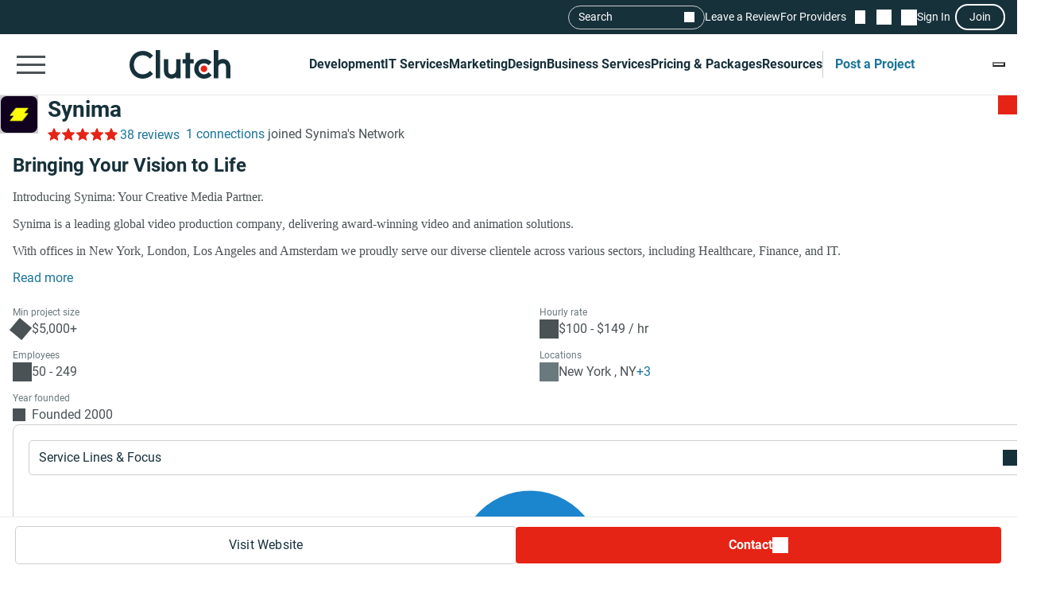

--- FILE ---
content_type: text/html; charset=utf-8
request_url: https://clutch.co/profile/synima
body_size: 43841
content:
<!DOCTYPE html>
<html lang="en">
<head>
    <meta charset="UTF-8">
		<meta content="width=device-width, initial-scale=1" name="viewport">
    <meta http-equiv="Content-Type" content="text/html; charset=utf-8" />
    <title>Synima Reviews (38), Pricing, Services & Verified Ratings</title>    
    <meta name="description" content="Introducing Synima: Your Creative Media Partner.
Synima is a leading global&nbsp;video production company, delivering award-winning video and animation">
    <meta http-equiv="x-dns-prefetch-control" content="on">
    <meta name="robots" content="index, follow, max-image-preview:large, max-snippet:-1, max-video-preview:-1"><link rel="canonical" href="https://clutch.co/profile/synima">
    
    <meta property="og:title" content="Synima">
    <meta property="og:description" content="Introducing Synima: Your Creative Media Partner.
Synima is a leading global&amp;nbsp;video production company, delivering award-winning video and animation">
    <meta property="og:image" content="https://img.shgstatic.com/clutch-static-prod/og_profile/s3fs-public/logos/00dbab8d8c11fcf5c24f4897780024cf_1496911772667c2913f2435.png">
    <meta property="og:url" content="https://clutch.co/profile/synima">
    <meta property="og:type" content="business.business">
    <meta property="twitter:site" content="@clutch_co">
    <meta property="twitter:card" content="summary_large_image">
    <meta property="twitter:title" content="Synima">
    <meta property="twitter:description" content="Introducing Synima: Your Creative Media Partner.
Synima is a leading global&amp;nbsp;video production company, delivering award-winning video and animation">
    <meta property="business:contact_data:street_address" content="155 Water St, Brooklyn ">
    <meta property="business:contact_data:locality" content="New York ">
    <meta property="business:contact_data:country_name" content="United States">
    <link rel="shortcut icon" href="/static/icons/favicon-white.png" type="image/png" />
    <link rel="apple-touch-icon" href="/static/icons/apple-touch-icon120x120.png" type="application/octet-stream"
        sizes="120x120" />
    <link rel="apple-touch-icon" href="/static/icons/apple-touch-icon152x152.png" type="application/octet-stream"
        sizes="152x152" />
    <link rel="apple-touch-icon" href="/static/icons/apple-touch-icon167x167.png" type="application/octet-stream"
        sizes="167x167" />
    <link rel="apple-touch-icon" href="/static/icons/apple-touch-icon180x180.png" type="application/octet-stream"
        sizes="180x180" />
    <link rel="alternate" type="application/rss+xml" ref="https://clutch.co/rssfeed">

    
    
    
    

		
		<style id="inline_css">
	    :root {
	      --fontDisplay: optional;
	    }
        @font-face {  font-family: "Roboto";  font-display: var(--fontDisplay, optional);  font-style: normal;  font-weight: 300;  src: local("Roboto Light"), local("Roboto-Light"), url("https://img.shgstatic.com/static/fonts/roboto-v19-latin-300.woff2") format("woff2");}@font-face {  font-family: "Roboto";  font-style: normal;  font-display: var(--fontDisplay, optional);  font-weight: 400;  src: local("Roboto"), local("Roboto-Regular"), url("https://img.shgstatic.com/static/fonts/roboto-v19-latin-regular.woff2") format("woff2");} @font-face {  font-family: "Roboto";  font-style: normal;  font-display: var(--fontDisplay, optional);  font-weight: 600;  src: local("Roboto Medium"), local("Roboto-Medium"), url("https://img.shgstatic.com/static/fonts/roboto-v20-latin-500.woff2") format("woff2");}@font-face {  font-family: "Roboto";  font-style: normal;  font-display: var(--fontDisplay, optional);  font-weight: 700;  src: local("Roboto Bold"), local("Roboto-Bold"), url("https://img.shgstatic.com/static/fonts/roboto-v20-latin-700.woff2") format("woff2");}#common-header .sg-container {  --sgContainerMobileCheckpoint: 100%;  --sgContainerTabletCheckpoint: 100%;  --sgContainerDesktopCheckpoint: 1400px;}#common-header .header__mobile-menu-button {  height: 48px;  padding: 12px 6px;  border: 0;  outline: 0;  background: transparent;  position: relative;}@container main (min-width: 992px) {  #common-header .header__mobile-menu-button {    content-visibility: hidden;    display: none;  }}#common-header .header__mobile-menu-button:focus {  outline: none;}#common-header .header__mobile-menu-bar {  display: block;  width: 36px;  height: 3px;  background-color: #fff;}#common-header .header__mobile-menu-bar + .header__mobile-menu-bar {  margin-top: 7px;}#common-header .header__mobile-menu-bar:not(:last-child) {  transition: all 0.1s ease-in-out;}#common-header .header__primary.header__primary--white .header__mobile-menu-bar {  background-color: #4a5255;}#common-header .header__primary.header__primary--white .search_mobile__button::after {  background-color: #4a5255;  mask-image: url('data:image/svg+xml;charset=utf-8,<svg xmlns="http://www.w3.org/2000/svg" fill="none" viewBox="0 0 14 15"><path fill="%23fff" d="M12.89 14.15 7.93 9.18a4.96 4.96 0 0 1-2.91 1c-1.3 0-2.4-.46-3.32-1.37a4.5 4.5 0 0 1-1.36-3.3c0-1.3.45-2.41 1.36-3.32A4.5 4.5 0 0 1 5.01.82c1.3 0 2.4.46 3.32 1.37A4.5 4.5 0 0 1 9.7 5.5a5 5 0 0 1-1 2.91l4.96 4.96zM5.02 9.1q1.5 0 2.55-1.05c.7-.7 1.04-1.55 1.04-2.55s-.35-1.85-1.04-2.55A3.47 3.47 0 0 0 5.02 1.9c-1 0-1.86.35-2.56 1.05S1.42 4.5 1.42 5.5s.35 1.85 1.04 2.55c.7.7 1.55 1.05 2.56 1.05"/></svg>');  mask-repeat: no-repeat;  mask-position: center;  mask-size: contain;}#common-header .header__primary {  background-color: #17313b;  padding-top: 8px;  padding-bottom: 8px;}#common-header .header__primary-container {  display: flex;  align-items: center;  justify-content: space-between;  gap: 15px;  position: relative;}#common-header .header__primary-logotype {  display: flex;}#common-header .header__primary-logotype-link {  display: inline-block;  width: 130px;  height: 36px;  background-image: url('data:image/svg+xml;charset=UTF-8,<svg version="1.1" xmlns="http://www.w3.org/2000/svg" x="0px" y="0px" width="87.861px" height="25px" viewBox="0 0 87.861 25" enable-background="new 0 0 87.861 25" xml:space="preserve"><rect x="22.861" y="0" fill="%23FFFFFF" width="4" height="25"/><path fill="%23FFFFFF" d="M40.861,17.025c0,3.826-3.217,4.131-4.174,4.131c-2.391,0-2.826-2.238-2.826-3.588V8h-4v9.548c0,2.37,0.744,4.326,2.048,5.63c1.152,1.153,2.878,1.783,4.748,1.783c1.326,0,3.204-0.413,4.204-1.326V25h4V8h-4V17.025z"/><polygon fill="%23FFFFFF" points="52.861,2 48.861,2 48.861,8 45.861,8 45.861,12 48.861,12 48.861,25 52.861,25 52.861,12 55.861,12 55.861,8 52.861,8"/><path fill="%23FFFFFF" d="M68.458,19.917c-0.871,0.783-2.021,1.217-3.283,1.217c-2.782,0-4.825-2.043-4.825-4.848s1.978-4.762,4.825-4.762c1.24,0,2.412,0.413,3.305,1.196l0.607,0.522l2.697-2.696l-0.675-0.609C69.522,8.504,67.415,7.7,65.174,7.7c-5,0-8.631,3.608-8.631,8.565c0,4.936,3.718,8.673,8.631,8.673c2.283,0,4.412-0.804,5.979-2.26l0.652-0.609l-2.739-2.694L68.458,19.917z"/><path fill="%23FFFFFF" d="M86.061,9.482C84.909,8.33,83.559,7.7,81.689,7.7c-1.326,0-2.828,0.413-3.828,1.325V0h-4v25h4v-9.365c0-3.826,2.718-4.13,3.675-4.13c2.391,0,2.325,2.239,2.325,3.587V25h4v-9.887C87.861,12.743,87.366,10.787,86.061,9.482"/><path fill="%23E62415" d="M65.043,13.438c1.598,0,2.893,1.293,2.893,2.892c0,1.597-1.295,2.892-2.893,2.892c-1.597,0-2.891-1.295-2.891-2.892C62.153,14.732,63.447,13.438,65.043,13.438"/><path fill="%23FFFFFF" d="M17.261,18.721c-1.521,1.565-3.587,2.413-5.761,2.413c-4.456,0-7.696-3.5-7.696-8.304c0-4.826,3.24-8.326,7.696-8.326c2.153,0,4.196,0.847,5.74,2.391l0.608,0.609l2.674-2.674l-0.587-0.609C17.718,1.938,14.718,0.7,11.5,0.7C4.935,0.7,0,5.917,0,12.851C0,19.764,4.957,24.96,11.5,24.96c3.24,0,6.24-1.26,8.457-3.543l0.587-0.609l-2.652-2.717L17.261,18.721z"/></svg>');  background-position: 50%;  background-repeat: no-repeat;  background-size: contain;}#common-header .header__primary.header__primary--white {  background-color: #fff;  border-bottom: 1px solid #e9e9e9;}#common-header .header__primary.header__primary--white .header__primary-logotype-link {  background-image: url('data:image/svg+xml;charset=UTF-8,<svg xmlns="http://www.w3.org/2000/svg" viewBox="0 0 405.7 115"><circle cx="299.2" cy="75.3" r="13.3" fill="%23E62415"/><path fill="%2317313B" d="M105.6 0h17.6v113.5h-17.6V0zm81.7 78.5c0 17.6-14.4 19-18.8 19-11 0-12.6-10.3-12.6-16.5V37.1h-17.7v43.8c-.1 10.9 3 19.9 9 25.9a32.1 32.1 0 0040.1 2.1v4.6H205V37.1h-17.7v41.4zm55.9-67.1h-17.7v25.7h-12.3v16.7h12.3v59.7h17.7V53.8h14.5V37.1h-14.5V11.4zM315 91.8c-4 3.6-9.3 5.6-15.1 5.6a21.6 21.6 0 01-22.2-22.3c0-12.9 9.1-21.9 22.2-21.9 5.7 0 11.1 1.9 15.2 5.5l2.8 2.4 12.4-12.4-3.1-2.8a40.6 40.6 0 00-27.3-10.3c-23 0-39.7 16.6-39.7 39.4a39 39 0 0039.7 39.9c10.5 0 20.3-3.7 27.5-10.4l3-2.8-12.6-12.4-2.8 2.5zm81.7-48a32.1 32.1 0 00-40.1-2.1V0h-17.7v113.5h17.7V72.2c0-17.6 14.4-19 18.8-19 11 0 12.6 10.3 12.6 16.5v43.9h17.7V69.7a36 36 0 00-9-25.9zM79.5 86.3A36.7 36.7 0 0153 97.4c-20.5 0-35.4-16.1-35.4-38.2C17.6 37 32.5 20.9 53 20.9c9.9 0 19.3 3.9 26.4 11l2.8 2.8 12.3-12.3-2.7-2.8A54.2 54.2 0 0052.9 3.4C22.8 3.4 0 27.4 0 59.3 0 91 22.8 115 52.9 115c14.9 0 28.7-5.8 38.9-16.3l2.7-2.8-12.2-12.5-2.8 2.9z"/></svg>');  background-repeat: no-repeat;  background-position: center;}@container main (max-width: 991px) {  #common-header .search_mobile__button {    display: block;    padding: 6px;    outline: none;    border: 0;    background: transparent;    cursor: pointer;    -webkit-tap-highlight-color: transparent;    min-height: 44px;    min-width: 44px;    transition: opacity 0.15s ease;  }  #common-header .search_mobile__button:active {    opacity: 0.7;  }  #common-header .search_mobile__button::after {    content: "";    display: block;    height: 36px;    width: 36px;    background-color: #fff;    mask-image: url('data:image/svg+xml;charset=UTF-8,<svg xmlns="http://www.w3.org/2000/svg" fill="none" viewBox="0 0 14 15"><path fill="#fff" d="M12.89 14.15 7.93 9.18a4.96 4.96 0 0 1-2.91 1c-1.3 0-2.4-.46-3.32-1.37a4.51 4.51 0 0 1-1.36-3.3c0-1.3.45-2.41 1.36-3.32A4.5 4.5 0 0 1 5.01.82c1.3 0 2.4.46 3.32 1.37A4.51 4.51 0 0 1 9.7 5.5a5 5 0 0 1-1 2.91l4.96 4.96-.77.78ZM5.02 9.1c1 0 1.85-.35 2.55-1.05.7-.7 1.04-1.55 1.04-2.55 0-1-.35-1.85-1.04-2.55A3.47 3.47 0 0 0 5.02 1.9c-1 0-1.86.35-2.56 1.05-.7.7-1.04 1.55-1.04 2.55 0 1 .35 1.85 1.04 2.55.7.7 1.55 1.05 2.56 1.05Z"/></svg>');    mask-repeat: no-repeat;    mask-position: center;    mask-size: contain;  }}@container main (max-width: 991px) {  #common-header #service-menu.header__primary-list {    content-visibility: hidden;    display: none;  }}.header__primary {  border-bottom: 1px solid #4a5255;}@container main (max-width: 991px) {  .header__secondary {    content-visibility: hidden;    display: none;  }}.sg-one-time-tooltip.hidden {  display: none;}.header #menu_search__form {  display: flex;  position: absolute;  top: -1000%;  left: -100%;}.header__mobile-menu-container {  display: none;}
        </style>

    
    <link rel="stylesheet" href="/static/css/cannon/cannon.fe8519b43a.css">
    
    <link rel="stylesheet" href="/static/css/profile2/profile2.1ea57451ac.css">
    


		
    
    
    
    
    <script async type="text/javascript"  nonce="sjmvAymTZJGkIKXF" >
        window.MSG_API_URL = "https://msg.clutch.co";
        window.MSG_API_URL_UNREAD_PATH = "/messages/unread/";
        window.SSO_COOKIE_NAME = "clutchsso";
    </script>

    
	    
        
<script id="consent-analytics" nonce="sjmvAymTZJGkIKXF" data-cookieconsent="ignore">
    const additionalSettings = {};
    const additionalParameters = {};
</script>

<script id="gtm-analytics" nonce="sjmvAymTZJGkIKXF" data-cookieconsent="ignore">
    try {
        
        window.dataLayer = window.dataLayer || [];
        window.gtag = function gtag() {
            window.dataLayer.push(arguments);
        }

        const parameters = JSON.parse('{"analyticjs":true,"content_group":"profile","debug_mode":false,"is_clutch_plus":false,"is_sponsor":false,"page_type":"profile","provider_id":624340,"provider_website":"synima.com","trace_id":"9c05158b3f0b554f"}');
        
        parameters["bot"] = "automated"; 


        window.Analytics = {
            ga_id: 'G-D0WFGX8X3V',  
		        heap_id: '1079324124',  
		        
		        hubspot_id: '3972656',
		          delay_hubspot_tracking: '10000',
			      
		        transport_url: 'https:\/\/g.clutch.co', 
	          js_date: new Date(),  
	          content_group: parameters.content_group, 
	          default_consent_enabled:  true , 
		        block_scripts_for_consent:  true , 
		        properties: {  
		        ...parameters,
		        ...additionalParameters
		        },
		        heap_updated:  true ,
		        linkedIn_id: "2154602",
		        
						
							bambora_id: "93700",
						
		      ...additionalSettings
		    }
    } catch (error) {
        console.error('Analytics initialization failed:', error);
    }
</script>

    

    
</head><link media="screen and (min-width: 735px)" rel="stylesheet" as="style" href="/static/css/_reviewCardDesktopMin/_reviewCardDesktopMin.3fe7b61365.css"/>
<body>
    

    <script type="text/javascript" nonce="sjmvAymTZJGkIKXF">
      window.asset_links = {...window.asset_links, ...{"_aboutTheTeam_js":"static/js/_aboutTheTeam/_aboutTheTeam.0c70645b32.js","_aboutTheTeam_scss":"static/css/_aboutTheTeam/_aboutTheTeam.d40ac82572.css","_aboutTheTheTeamDelayedLoading_js":"static/js/_aboutTheTheTeamDelayedLoading/_aboutTheTheTeamDelayedLoading.003bda1a70.js","_commonModal_js":"static/js/_commonModal/_commonModal.d1dc2d2c0e.js","_connections_js":"static/js/_connections/_connections.4f1399d66a.js","_fullReviewModal_js":"static/js/_fullReviewModal/_fullReviewModal.a8b1040b00.js","_fullReviewModal_scss":"static/css/_fullReviewModal/_fullReviewModal.b0c2b5802b.css","_navigationSidebar_js":"static/js/_navigationSidebar/_navigationSidebar.dbb2a211cc.js","_navigationSidebar_scss":"static/css/_navigationSidebar/_navigationSidebar.3f7c7f729a.css","_pricingSnapshot_js":"static/js/_pricingSnapshot/_pricingSnapshot.5c2534fa59.js","_profileChartPieTabs_js":"static/js/_profileChartPieTabs/_profileChartPieTabs.f78098ac10.js","_profileChartPie_js":"static/js/_profileChartPie/_profileChartPie.c94e233eea.js","_profileConnectionsSection_js":"static/js/_profileConnectionsSection/_profileConnectionsSection.6aa2139956.js","_profileConnectionsSection_scss":"static/css/_profileConnectionsSection/_profileConnectionsSection.27b83c37c1.css","_profileDelayedNavigation_js":"static/js/_profileDelayedNavigation/_profileDelayedNavigation.8ef2c20cf2.js","_profileOverviewSummary_js":"static/js/_profileOverviewSummary/_profileOverviewSummary.294147d9fc.js","_profileProjectBrief_js":"static/js/_profileProjectBrief/_profileProjectBrief.dd5e963bd7.js","_profileQuickMenu_js":"static/js/_profileQuickMenu/_profileQuickMenu.ca0027a0d4.js","_profileReviewInsights_js":"static/js/_profileReviewInsights/_profileReviewInsights.4668499941.js","_profileSharingModal_js":"static/js/_profileSharingModal/_profileSharingModal.bfaebdbffe.js","_profileSharingModal_scss":"static/css/_profileSharingModal/_profileSharingModal.fa62c14a77.css","_profileShortlistBookmark_js":"static/js/_profileShortlistBookmark/_profileShortlistBookmark.cedb624a0b.js","_profileShowMoreButton_js":"static/js/_profileShowMoreButton/_profileShowMoreButton.45dd5c5216.js","_profileSummaryModals_js":"static/js/_profileSummaryModals/_profileSummaryModals.1a40d945c9.js","_profileSummaryReadMore_js":"static/js/_profileSummaryReadMore/_profileSummaryReadMore.b37d6a321b.js","_profileToasts_js":"static/js/_profileToasts/_profileToasts.ec75af4ac8.js","_profileToasts_scss":"static/css/_profileToasts/_profileToasts.ad298ee6b7.css","_profileTooltips_js":"static/js/_profileTooltips/_profileTooltips.dedff94ff6.js","_reenWidget_js":"static/js/_reenWidget/_reenWidget.3f47f12a2b.js","_reenWidget_scss":"static/css/_reenWidget/_reenWidget.2180d2fc9c.css","_reviewCardDesktopMin_js":"static/js/_reviewCardDesktopMin/_reviewCardDesktopMin.cb89a0bff8.js","_reviewCardDesktopMin_scss":"static/css/_reviewCardDesktopMin/_reviewCardDesktopMin.3fe7b61365.css","_reviewCardDesktop_js":"static/js/_reviewCardDesktop/_reviewCardDesktop.4ffb42aee4.js","_reviewCardDesktop_scss":"static/css/_reviewCardDesktop/_reviewCardDesktop.558a823be5.css","_reviewCardMobileMin_js":"static/js/_reviewCardMobileMin/_reviewCardMobileMin.f125b313ef.js","_reviewCardMobileMin_scss":"static/css/_reviewCardMobileMin/_reviewCardMobileMin.31f1762198.css","_reviewCardMobile_js":"static/js/_reviewCardMobile/_reviewCardMobile.61119e4fa3.js","_reviewCardMobile_scss":"static/css/_reviewCardMobile/_reviewCardMobile.4fb45fdc58.css","contactFormModal_js":"static/js/contactFormModal/contactFormModal.a1926a3ef9.js","contactFormModal_scss":"static/css/contactFormModal/contactFormModal.79f8d88c9c.css","featuredAwards_js":"static/js/featuredAwards/featuredAwards.b5dd9d1fe0.js","featuredAwards_scss":"static/css/featuredAwards/featuredAwards.8910644c0e.css","locationsDesktop_js":"static/js/locationsDesktop/locationsDesktop.a80c55146c.js","locationsDesktop_scss":"static/css/locationsDesktop/locationsDesktop.031539fd0d.css","locationsMobile_js":"static/js/locationsMobile/locationsMobile.2d27144751.js","locationsMobile_scss":"static/css/locationsMobile/locationsMobile.be4476e6f2.css","portfolio_js":"static/js/portfolio/portfolio.f20e556585.js","portfolio_scss":"static/css/portfolio/portfolio.dd18efe540.css","profileDesktop_js":"static/js/profileDesktop/profileDesktop.e4a2acd929.js","profileDesktop_scss":"static/css/profileDesktop/profileDesktop.42f1e901b1.css","reviews_js":"static/js/reviews/reviews.5efc170ee2.js","reviews_scss":"static/css/reviews/reviews.df4811babf.css","verification_js":"static/js/verification/verification.22bafdea5a.js","verification_scss":"static/css/verification/verification.727f2c42f4.css"} };
    </script>

    <div id="layout"> 

      





<link id="static__headerMinDesktop_css" media="screen and (min-width: 991px)" rel="stylesheet" href="/static/css/_headerMinDesktop/_headerMinDesktop.b66b46b6e1.css"/>

<script data-cfasync="false" nonce="sjmvAymTZJGkIKXF" >
    window.asset_links = {...window.asset_links,  ...{"_chatbotWidget_js":"static/js/_chatbotWidget/_chatbotWidget.c1f74443b1.js","_footer_js":"static/js/_footer/_footer.0caa1821da.js","_headerMinDesktop_js":"static/js/_headerMinDesktop/_headerMinDesktop.295b495a90.js","_headerMinDesktop_scss":"static/css/_headerMinDesktop/_headerMinDesktop.b66b46b6e1.css","_headerMinMobile_js":"static/js/_headerMinMobile/_headerMinMobile.1e4951e1b5.js","_headerMinMobile_scss":"static/css/_headerMinMobile/_headerMinMobile.f739878018.css","_header_js":"static/js/_header/_header.f736925949.js","_header_scss":"static/css/_header/_header.4527245dec.css","_liveSearch_js":"static/js/_liveSearch/_liveSearch.bbc40d297c.js","searchTracking_js":"static/js/searchTracking/searchTracking.d5a8cdf0d8.js"} };
</script>
<header
    id="common-header"
    class="header request-service-tabs request-mobile-menu request-user-menu"
    data-url="/menu?v=main"
    data-is-authed="false"
    data-domain="https://clutch.co"
    data-chatbot-widget-enabled="true"
    data-chatbot-widget-enabled-on-all-pages="true"
>
    
    <div class="header__secondary">
        <div class="sg-container header__secondary-container">
            
            <div id="menu_search">
	<button type="button" id="menu_search--button" name="search_init">Search</button>
	<div id="menu_search__form" class="search_form">
		<div class="search_input sg-accordion">
			<button name="Search cancel" type="button" class="search_input__cancel" id="menu_search--cancel" data-search="search-cancel" aria-label="Cancel search"></button>
			<button name="Search reset" type="reset" class="search_input__button" id="menu_search--default" data-type="default" aria-label="Reset results"></button>
			
			<input
				id="live-search menu_search--live"
				type="text"
				data-url="/search/live"
				name="Search"
				data-search="search_input"
				class="sg-accordion__title-wrapper"
				autocomplete="off"
				aria-label="Live search"
				aria-controls="live-search__results"
				placeholder="Start your search"
				>
			
			<div class="search_results no-results sg-accordion__contents" data-search="search_results" id="live-search__results"></div>
		</div>
		<a href="https://clutch.co/search" class="search_button search_form--submit" aria-label="Search Results"></a>
	</div>
</div>


            <a class="header__secondary-link" href="https://review.clutch.co" title="Leave a Review">Leave a Review</a>
            <a class="header__secondary-link" href="/get-listed" title="For Providers">For Providers</a>

            
            


<a
    class="header__shortlist-link"
    href="https://shortlist.clutch.co?next=%2fprofile%2fsynima"
    title="View Shortlist">
    <span
		id="shortlist-count"
		class="header__shortlist-counter"
		data-count="0"
    >
	    0
    </span>
</a>



<a
    class="header__chat-link"
    href='https://msg.clutch.co'
    title="View New Messages">
    <span
		    id="message-count"
		    class="header__chat-counter"
		    data-count="0"
    >
	    0
    </span>
</a>


            
            


<button
		id="sign-in-link"
		class="header__sign-in-link header__sign-in-button sign-in header__secondary-link sign-in-required"
		type="button"
		aria-label="Sign in"
		data-login_source="header_sign_in"
>
	Sign In
</button>
<button
		class="modal-sso__open-modal sign-in-required"
		aria-label="Join"
		data-login_default="join"
		type="button"
		id="show-sso-modal"
		data-login_source="header_join"
>
	Join
</button>


        </div>
    </div>

    
    
    
    <div class='header__primary  header__primary--white'>
        <div class="sg-container header__primary-container">
            
            <button
                id="mobile-menu-button"
                class="header__mobile-menu-button"
                type="button"
                aria-label="Open collapsed menu"
                data-url="/menu?s=mobile&next=%2fprofile%2fsynima"
            >
                <span class="header__mobile-menu-bar"></span>
                <span class="header__mobile-menu-bar"></span>
                <span class="header__mobile-menu-bar"></span>
            </button>
            <div class="header__mobile-menu-container" id="mobile-menu-container"></div>

            
            <div class="header__primary-logotype">
                <a href="/" class="header__primary-logotype-link" title="Clutch logotype"></a>
            </div>

            
            
<ul id="service-menu" class="header__primary-list">
    <li class="header__primary-list-item">
        <button class="header__primary-list-button" type="button" data-for="#development-menu" aria-label="Development">Development</button>
    </li>
    <li class="header__primary-list-item">
        <button class="header__primary-list-button" type="button" data-for="#it-services-menu" aria-label="IT Services">IT Services</button>
    </li>
    <li class="header__primary-list-item">
        <button class="header__primary-list-button" type="button" data-for="#marketing-menu" aria-label="Marketing">Marketing</button>
    </li>
    <li class="header__primary-list-item">
        <button class="header__primary-list-button" type="button" data-for="#design-menu" aria-label="Design">Design</button>
    </li>
    <li class="header__primary-list-item">
        <button class="header__primary-list-button" type="button" data-for="#business-services-menu" aria-label="Business Services">Business Services</button>
    </li>
    <li class="header__primary-list-item">
        <button class="header__primary-list-button" type="button" data-for="#pricing-and-packages-menu" aria-label="Pricing & Packages">Pricing & Packages</button>
    </li>
    <li class="header__primary-list-item">
        <button class="header__primary-list-button" type="button" data-for="#resources-menu" aria-label="Resources">Resources</button>
    </li>
        <li class="header__primary-list-item my-tools">
            <a
                class="header__primary-list-button header__post_project"
                title="Get Matched"
                data-href="https://project.clutch.co/project-brief?source=global_navigation_CTA&BPB_adoption_source=global_nav"
                href="https://clutch.co/tools"
            >Post a Project</a>
        </li>
</ul>


            
            <button
                type="button"
                id="mobile-search-button"
                class="search_mobile__button"
                aria-label="Live search">
            </button>

            
            
                <div class="sg-one-time-tooltip hidden" id="sign-in-tooltip">
  <button
      class="sg-one-time-tooltip__close-button"
      type="button"
      aria-label="Dismiss the Hint">
  </button>

  <p class="sg-one-time-tooltip__title">You’re signed out</p>
  <p class="sg-one-time-tooltip__text">Sign in to get introduced to companies, access recommendations, and request quotes.</p>

  <button
    class="sg-one-time-tooltip__action-button sg-button-v2 sg-button-v2--inversive sign-in-required"
    id="show-sso-modal"
    data-login_default="join"
    aria-label="Sign In"
    data-login_source="tooltip_header_sign_in"
    type="button"
  >
	  Sign in
  </button>
</div>

            
        </div>
    </div>
</header>






<section id="header" class="profile-header__section">
  
  <div class="profile-header__wrap">
    <div class="profile-header">
      <div id="profile-shortlist" class="profile-header__shortlist">
        
        
        




<button
	type="button"
	name="bookmark"
	class="sg-shortlist-bookmark sg-shortlist-bookmark--default"
	data-shortlist-state="default"
	aria-label="Add to Shortlist"
	data-shortlist-link="https://shortlist.clutch.co"
	data-provider-id="624340"
	data-link-type=""
	data-page-name="profile2">
	<p class="sg-shortlist-bookmark__message sg-shortlist-bookmark__message--hidden"></p>
	<span class="sg-shortlist-bookmark__icon"></span>
</button>

      </div>

      <a class="profile-header__logotype website-link__item sg-provider-logotype-v2" href="https://r.clutch.co/redirect?analyticsjs=true&amp;content_group=profile&amp;debug_mode=false&amp;event_category=visit_website&amp;event_label=624340&amp;from_page=&amp;is_clutch_plus=false&amp;is_sponsor=false&amp;no_click=1&amp;page_location=https%3A%2F%2Fclutch.co%2Fprofile%2Fsynima&amp;page_type=profile&amp;pid=624340&amp;position=0&amp;provider_website=synima.com&amp;source=profile&amp;trace_id=9c05158b3f0b554f&amp;transport_url=https%3A%2F%2Fg.clutch.co&amp;u=https%3A%2F%2Fwww.synima.com%2F%3Futm_source%3Dclutch%2Bprofile%26utm_medium%3Dclutch%2Bprofile%26utm_campaign%3Dclutch%2Bprofile%26utm_id%3Dclutch%2Bprofile%26utm_term%3Dclutch%2Bprofile%26utm_content%3Dclutch%2Bprofile" data-link="https://r.clutch.co/redirect?analyticsjs=true&amp;content_group=profile&amp;debug_mode=false&amp;event_category=visit_website&amp;event_label=624340&amp;from_page=&amp;is_clutch_plus=false&amp;is_sponsor=false&amp;no_click=0&amp;page_location=https%3A%2F%2Fclutch.co%2Fprofile%2Fsynima&amp;page_type=profile&amp;pid=624340&amp;position=0&amp;provider_website=synima.com&amp;source=profile&amp;trace_id=9c05158b3f0b554f&amp;transport_url=https%3A%2F%2Fg.clutch.co&amp;u=https%3A%2F%2Fwww.synima.com%2F%3Futm_source%3Dclutch%2Bprofile%26utm_medium%3Dclutch%2Bprofile%26utm_campaign%3Dclutch%2Bprofile%26utm_id%3Dclutch%2Bprofile%26utm_term%3Dclutch%2Bprofile%26utm_content%3Dclutch%2Bprofile" title="Provider Logotype" rel="nofollow">
        <img
          src='https://img.shgstatic.com/clutch-static-prod/image/scale/100x100/s3fs-public/logos/00dbab8d8c11fcf5c24f4897780024cf_1496911772667c2913f2435.png'
          alt="Synima Logo"
          width="96"
          height="96"
          itemprop="image"
        >
      </a>

      <div class="profile-header__badges">
        <h1
          class="profile-header__title"
          data-subtitle='Synima Client Reviews | Clutch.co'>
          <a class="website-link__item" href="https://r.clutch.co/redirect?analyticsjs=true&amp;content_group=profile&amp;debug_mode=false&amp;event_category=visit_website&amp;event_label=624340&amp;from_page=&amp;is_clutch_plus=false&amp;is_sponsor=false&amp;no_click=1&amp;page_location=https%3A%2F%2Fclutch.co%2Fprofile%2Fsynima&amp;page_type=profile&amp;pid=624340&amp;position=0&amp;provider_website=synima.com&amp;source=profile&amp;trace_id=9c05158b3f0b554f&amp;transport_url=https%3A%2F%2Fg.clutch.co&amp;u=https%3A%2F%2Fwww.synima.com%2F%3Futm_source%3Dclutch%2Bprofile%26utm_medium%3Dclutch%2Bprofile%26utm_campaign%3Dclutch%2Bprofile%26utm_id%3Dclutch%2Bprofile%26utm_term%3Dclutch%2Bprofile%26utm_content%3Dclutch%2Bprofile" data-link="https://r.clutch.co/redirect?analyticsjs=true&amp;content_group=profile&amp;debug_mode=false&amp;event_category=visit_website&amp;event_label=624340&amp;from_page=&amp;is_clutch_plus=false&amp;is_sponsor=false&amp;no_click=0&amp;page_location=https%3A%2F%2Fclutch.co%2Fprofile%2Fsynima&amp;page_type=profile&amp;pid=624340&amp;position=0&amp;provider_website=synima.com&amp;source=profile&amp;trace_id=9c05158b3f0b554f&amp;transport_url=https%3A%2F%2Fg.clutch.co&amp;u=https%3A%2F%2Fwww.synima.com%2F%3Futm_source%3Dclutch%2Bprofile%26utm_medium%3Dclutch%2Bprofile%26utm_campaign%3Dclutch%2Bprofile%26utm_id%3Dclutch%2Bprofile%26utm_term%3Dclutch%2Bprofile%26utm_content%3Dclutch%2Bprofile" data-subtitle='Synima Client Reviews | Clutch.co' title="Provider Title" rel="nofollow">
            Synima
          </a>
        </h1>

        

        <div class="profile-header__ratings-connections">
          
            <div class="sg-rating">
              <button
                class="sg-rating__stars scroll-to-reviews"
                aria-label="Rating Reviews"
                style="--sgStarsRating:98%;">
              </button>
              <button
                class="profile-rating sg-rating__reviews scroll-to-reviews"
                aria-label="Rating Reviews"
              >
                38 reviews
              </button>
            </div>
          

          
            
              <div class="connections-count">
                <div class="connections-count__logotypes">
                  
                </div>
                <div class="connections-count__text">
                  <button type="button" title="1 connections" aria-label="See which brands trust Synima" class="scroll-to-connections">1 connections</button> joined Synima's Network
                </div>
              </div>
            
          
        </div>
      </div>

      <div class="profile-header__short-actions">
        


<ul class="profile-short-actions">
        <li class="profile-short-actions__item profile-short-actions__item--visit-website">
          <a href="https://r.clutch.co/redirect?analyticsjs=true&amp;content_group=profile&amp;debug_mode=false&amp;event_category=visit_website&amp;event_label=624340&amp;from_page=&amp;is_clutch_plus=false&amp;is_sponsor=false&amp;no_click=1&amp;page_location=https%3A%2F%2Fclutch.co%2Fprofile%2Fsynima&amp;page_type=profile&amp;pid=624340&amp;position=0&amp;provider_website=synima.com&amp;source=profile&amp;trace_id=9c05158b3f0b554f&amp;transport_url=https%3A%2F%2Fg.clutch.co&amp;u=https%3A%2F%2Fwww.synima.com%2F%3Futm_source%3Dclutch%2Bprofile%26utm_medium%3Dclutch%2Bprofile%26utm_campaign%3Dclutch%2Bprofile%26utm_id%3Dclutch%2Bprofile%26utm_term%3Dclutch%2Bprofile%26utm_content%3Dclutch%2Bprofile" target="_blank" rel="nofollow" class="sg-button-v2 website-link__item sg-button-v2--secondary sg-button-v2--small" title="Visit website" aria-label="Visit Synima website" data-link="https://r.clutch.co/redirect?analyticsjs=true&amp;content_group=profile&amp;debug_mode=false&amp;event_category=visit_website&amp;event_label=624340&amp;from_page=&amp;is_clutch_plus=false&amp;is_sponsor=false&amp;no_click=0&amp;page_location=https%3A%2F%2Fclutch.co%2Fprofile%2Fsynima&amp;page_type=profile&amp;pid=624340&amp;position=0&amp;provider_website=synima.com&amp;source=profile&amp;trace_id=9c05158b3f0b554f&amp;transport_url=https%3A%2F%2Fg.clutch.co&amp;u=https%3A%2F%2Fwww.synima.com%2F%3Futm_source%3Dclutch%2Bprofile%26utm_medium%3Dclutch%2Bprofile%26utm_campaign%3Dclutch%2Bprofile%26utm_id%3Dclutch%2Bprofile%26utm_term%3Dclutch%2Bprofile%26utm_content%3Dclutch%2Bprofile">
            Visit Website
          </a>
        </li>
        <li class="profile-short-actions__item profile-short-actions__item--contact profile-short-actions__item--contact-free">
          <div class="profile-short-actions__dropdown" data-toggle="dropdown">
            <button class="profile-short-actions__dropdown-btn profile-short-actions__dropdown-btn--free">Contact</button>

            <div class="profile-short-actions__dropdown-options" aria-label="Dropdown option">
              <a
                id="request-quote-button"
                href="https://project.clutch.co/project-brief?provider=90101571-1a6f-4f87-9e2b-40eaa98374bc&source=profile_BPB_link&BPB_adoption_source=contact_cta_dropdown"
                title="Get a custom proposal"
                class="profile-short-actions__dropdown-item profile-short-actions__dropdown-item--start-project"
                aria-label="Get a custom proposal"
                data-gtm_provider="90101571-1a6f-4f87-9e2b-40eaa98374bc"
                data-gtm_source="profile_BPB_link"
                data-gtm_BPB_adoption_source="contact_cta_dropdown"
								data-gtm_project_brief_trigger="true"
              >
                  Get a custom proposal
              </a>

              <button
                type="button"
                class="profile-short-actions__dropdown-item profile-short-actions__dropdown-item--message contact_modal--button"
                data-provider-title="Synima"
                data-gtm_event_category="contact_click"
                data-gtm_provider_id="624340"
                data-gtm_provider-title="Synima"
                aria-label="Send message to Synima"
              >
                Ask a question
              </button>
            </div>
          </div>
        </li>
      </ul>


        <button
          data-connected="false"
          data-is-corporate-email="false"
          data-is-verified-email="false"
          
          class="join-network-button"
          data-gtm_provider_id="624340"
          data-gtm_source="profile"
          data-gtm_event_category="added_to_network"
        > 
          Join their Network
        </button>
      </div>

      

    </div>

    
    



<div id="profile-quick-menu" class="profile-quick-menu profile-quick-menu--free-profile">
	


<ul class="profile-short-actions">
        <li class="profile-short-actions__item profile-short-actions__item--visit-website">
          <a href="https://r.clutch.co/redirect?analyticsjs=true&amp;content_group=profile&amp;debug_mode=false&amp;event_category=visit_website&amp;event_label=624340&amp;from_page=&amp;is_clutch_plus=false&amp;is_sponsor=false&amp;no_click=1&amp;page_location=https%3A%2F%2Fclutch.co%2Fprofile%2Fsynima&amp;page_type=profile&amp;pid=624340&amp;position=0&amp;provider_website=synima.com&amp;source=profile&amp;trace_id=9c05158b3f0b554f&amp;transport_url=https%3A%2F%2Fg.clutch.co&amp;u=https%3A%2F%2Fwww.synima.com%2F%3Futm_source%3Dclutch%2Bprofile%26utm_medium%3Dclutch%2Bprofile%26utm_campaign%3Dclutch%2Bprofile%26utm_id%3Dclutch%2Bprofile%26utm_term%3Dclutch%2Bprofile%26utm_content%3Dclutch%2Bprofile" target="_blank" rel="nofollow" class="sg-button-v2 website-link__item sg-button-v2--secondary sg-button-v2--small" title="Visit website" aria-label="Visit Synima website" data-link="https://r.clutch.co/redirect?analyticsjs=true&amp;content_group=profile&amp;debug_mode=false&amp;event_category=visit_website&amp;event_label=624340&amp;from_page=&amp;is_clutch_plus=false&amp;is_sponsor=false&amp;no_click=0&amp;page_location=https%3A%2F%2Fclutch.co%2Fprofile%2Fsynima&amp;page_type=profile&amp;pid=624340&amp;position=0&amp;provider_website=synima.com&amp;source=profile&amp;trace_id=9c05158b3f0b554f&amp;transport_url=https%3A%2F%2Fg.clutch.co&amp;u=https%3A%2F%2Fwww.synima.com%2F%3Futm_source%3Dclutch%2Bprofile%26utm_medium%3Dclutch%2Bprofile%26utm_campaign%3Dclutch%2Bprofile%26utm_id%3Dclutch%2Bprofile%26utm_term%3Dclutch%2Bprofile%26utm_content%3Dclutch%2Bprofile">
            Visit Website
          </a>
        </li>
        <li class="profile-short-actions__item profile-short-actions__item--contact profile-short-actions__item--contact-free">
          <div class="profile-short-actions__dropdown" data-toggle="dropdown">
            <button class="profile-short-actions__dropdown-btn profile-short-actions__dropdown-btn--free">Contact</button>

            <div class="profile-short-actions__dropdown-options" aria-label="Dropdown option">
              <a
                id="request-quote-button"
                href="https://project.clutch.co/project-brief?provider=90101571-1a6f-4f87-9e2b-40eaa98374bc&source=profile_BPB_link&BPB_adoption_source=contact_cta_dropdown"
                title="Get a custom proposal"
                class="profile-short-actions__dropdown-item profile-short-actions__dropdown-item--start-project"
                aria-label="Get a custom proposal"
                data-gtm_provider="90101571-1a6f-4f87-9e2b-40eaa98374bc"
                data-gtm_source="profile_BPB_link"
                data-gtm_BPB_adoption_source="contact_cta_dropdown"
								data-gtm_project_brief_trigger="true"
              >
                  Get a custom proposal
              </a>

              <button
                type="button"
                class="profile-short-actions__dropdown-item profile-short-actions__dropdown-item--message contact_modal--button"
                data-provider-title="Synima"
                data-gtm_event_category="contact_click"
                data-gtm_provider_id="624340"
                data-gtm_provider-title="Synima"
                aria-label="Send message to Synima"
              >
                Ask a question
              </button>
            </div>
          </div>
        </li>
      </ul>


	<div class="sg-bottom-sheet" id="profile-quick-menu-bottom-sheet">
		<button class="hide" type="button" aria-label="Bottom Sheet button" id="bottom-sheet-modal-slider"></button>
		<div class="sg-bottom-sheet__wrapper">
			<div class="sg-bottom-sheet__wrapper-overlay"></div>
			<div class="content">
				<div class="header">
					<div class="drag-icon"><span></span></div>
				</div>
				<div class="body">
					<p class="connection-bottom-sheet__title">
						Contact Synima
					</p>

					<a
						class="sg-button-v2 sg-button-v2--secondary sg-button-v2--small "
						id="request-quote-button"
						href="https://project.clutch.co/project-brief?provider=90101571-1a6f-4f87-9e2b-40eaa98374bc&source=profile_BPB_link&BPB_adoption_source=contact_cta_dropdown"
						data-skip_user_role="true"
						data-login_default="join"
						data-login_source="profile_BPB_link"
						title="Get a custom proposal"
						data-gtm_provider="90101571-1a6f-4f87-9e2b-40eaa98374bc"
						data-gtm_source="profile_BPB_link"
						data-gtm_BPB_adoption_source="contact_cta_dropdown"
						data-gtm_project_brief_trigger="true"
					>
						Get a custom proposal
					</a>

					<a class="profile-quick-menu__contact section-submit-cta" href="#contact">Send a message</a>
				</div>
			</div>
		</div>
	</div>
</div>

  </div>
</section>
    <main
          class="profile_main" id="profile2"
          data-nonce="sjmvAymTZJGkIKXF"
          
            data-allow-unauth="true"
          
          data-is-authed="false"
          data-profile-id="624340"
          data-provider-slug="synima"
          data-enable-new-profile="true"
          data-provider-title="Synima"
          data-connections-enabled="true"
          data-tracking_time="30"
    >

      



<div id="profile2-admin-preview"></div>
<aside id="profile_sidebar" class="profile_sidebar">
  <div class="profile_sidebar__wrap">
    <nav class="profile_sidebar__navigation" id="profile_navigation_block">
      <a class="profile_sidebar__logotype website-link__item sg-provider-logotype-v2" href="https://r.clutch.co/redirect?analyticsjs=true&amp;content_group=profile&amp;debug_mode=false&amp;event_category=visit_website&amp;event_label=624340&amp;from_page=&amp;is_clutch_plus=false&amp;is_sponsor=false&amp;no_click=1&amp;page_location=https%3A%2F%2Fclutch.co%2Fprofile%2Fsynima&amp;page_type=profile&amp;pid=624340&amp;position=0&amp;provider_website=synima.com&amp;source=profile&amp;trace_id=9c05158b3f0b554f&amp;transport_url=https%3A%2F%2Fg.clutch.co&amp;u=https%3A%2F%2Fwww.synima.com%2F%3Futm_source%3Dclutch%2Bprofile%26utm_medium%3Dclutch%2Bprofile%26utm_campaign%3Dclutch%2Bprofile%26utm_id%3Dclutch%2Bprofile%26utm_term%3Dclutch%2Bprofile%26utm_content%3Dclutch%2Bprofile" data-link="https://r.clutch.co/redirect?analyticsjs=true&amp;content_group=profile&amp;debug_mode=false&amp;event_category=visit_website&amp;event_label=624340&amp;from_page=&amp;is_clutch_plus=false&amp;is_sponsor=false&amp;no_click=0&amp;page_location=https%3A%2F%2Fclutch.co%2Fprofile%2Fsynima&amp;page_type=profile&amp;pid=624340&amp;position=0&amp;provider_website=synima.com&amp;source=profile&amp;trace_id=9c05158b3f0b554f&amp;transport_url=https%3A%2F%2Fg.clutch.co&amp;u=https%3A%2F%2Fwww.synima.com%2F%3Futm_source%3Dclutch%2Bprofile%26utm_medium%3Dclutch%2Bprofile%26utm_campaign%3Dclutch%2Bprofile%26utm_id%3Dclutch%2Bprofile%26utm_term%3Dclutch%2Bprofile%26utm_content%3Dclutch%2Bprofile" title="Provider Logotype" rel="nofollow">
        <img
          src='https://img.shgstatic.com/clutch-static-prod/image/scale/50x50/s3fs-public/logos/00dbab8d8c11fcf5c24f4897780024cf_1496911772667c2913f2435.png'
          alt="Synima Logo"
          class="profile_sidebar__logotype-img"
          width="40"
          height="40"
        >
        
        
        
      </a>
      <div class="profile_sidebar__navigation-list sg-scrollbar">
        <a class="navigation_item active" href="/profile/synima" title="Navigation Highlights" data-target="#highlights">Highlights</a>
        <a class="navigation_item" href="#reviews" title="Navigation Reviews">Reviews</a>

        
        <a class="navigation_item" href="#portfolio-and-awards" title="Navigation Portfolio">Portfolio</a>
        

        

        

        
        <a class="navigation_item" href="#location" title="Navigation Location">Location</a>
        

        <a class="navigation_item" href="#contact" title="Navigation Contact">Contact</a>

        
          <a class="navigation_item" href="#connections" title="Connections">Connections</a>
        

        
        
          
        
      </div>
      <div class="profile_sidebar__navigation-dropdown" id="profile-mobile-navigation">
    <div class="sg-dropdown-main-wrapper">
        <div
            class="sg-dropdown-v2 profile_sidebar__navigation-dropdown-input-wrapper"
            id="profile-navigation-dropdown"
            data-toggle="dropdown"
            role="combobox"
            aria-haspopup="listbox"
            aria-expanded="false"
        >
            <div class="sg-input-field-v2 sg-input-field-v2--with-append-inner-icon">
                <div class="sg-input-field-v2__input-wrapper">
                    <input
                        id="profile-navigation-dropdown-input"
                        class="sg-input-field-v2__input profile_sidebar__navigation-dropdown-input"
                        placeholder="Select section"
                        type="text"
                        readonly
                    >
                    <span class="sg-input-field-v2__append-icon sg-icon-v2__arrow"></span>
                </div>
            </div>
            <div class="sg-dropdown-v2__list-wrapper">
                <div class="sg-dropdown-v2-list" role="listbox" aria-labelledby="profile-navigation-dropdown" data-container="dropdown">
                    <div class="sg-dropdown-v2-list-item" role="option">
                        <input
                            class="sg-dropdown-v2-list-item__input sg-dropdown-v2-list-item__input--textItem"
                            type="radio"
                            title="Highlights"
                            id="profile-nav-highlights"
                            name="profile-navigation"
                            value="highlights"
                            data-list-item-type="textItem"
                        >
                        <a class="sg-dropdown-v2-list-item__text-wrapper navigation_item" href="/profile/synima" title="Navigation Highlights" data-target="#highlights">Highlights</a>
                    </div>

                    <div class="sg-dropdown-v2-list-item" role="option">
                        <input
                            class="sg-dropdown-v2-list-item__input sg-dropdown-v2-list-item__input--textItem"
                            type="radio"
                            title="Reviews"
                            id="profile-nav-reviews"
                            name="profile-navigation"
                            value="reviews"
                            data-list-item-type="textItem"
                        >
                        <a class="sg-dropdown-v2-list-item__text-wrapper navigation_item" href="#reviews" title="Navigation Reviews">Reviews</a>
                    </div>

                    
                        <div class="sg-dropdown-v2-list-item" role="option">
                            <input
                                class="sg-dropdown-v2-list-item__input sg-dropdown-v2-list-item__input--textItem"
                                type="radio"
                                title="Portfolio"
                                id="profile-nav-portfolio"
                                name="profile-navigation"
                                value="portfolio-and-awards"
                                data-list-item-type="textItem"
                            >
                            <a class="sg-dropdown-v2-list-item__text-wrapper navigation_item" href="#portfolio-and-awards" title="Navigation Portfolio">Portfolio</a>
                        </div>
                    

                    

                    

                    
                        <div class="sg-dropdown-v2-list-item" role="option">
                            <input
                                class="sg-dropdown-v2-list-item__input sg-dropdown-v2-list-item__input--textItem"
                                type="radio"
                                title="Location"
                                id="profile-nav-location"
                                name="profile-navigation"
                                value="location"
                                data-list-item-type="textItem"
                            >
                            <a class="sg-dropdown-v2-list-item__text-wrapper navigation_item" href="#location" title="Navigation Location">Location</a>
                        </div>
                    

                    <div class="sg-dropdown-v2-list-item" role="option">
                        <input
                            class="sg-dropdown-v2-list-item__input sg-dropdown-v2-list-item__input--textItem"
                            type="radio"
                            title="Contact"
                            id="profile-nav-contact"
                            name="profile-navigation"
                            value="contact"
                            data-list-item-type="textItem"
                        >
                        <a class="sg-dropdown-v2-list-item__text-wrapper navigation_item" href="#contact" title="Navigation Contact">Contact</a>
                    </div>

                    
                        <div class="sg-dropdown-v2-list-item" role="option">
                            <input
                                class="sg-dropdown-v2-list-item__input sg-dropdown-v2-list-item__input--textItem"
                                type="radio"
                                title="Connections"
                                id="profile-nav-connections"
                                name="profile-navigation"
                                value="connections"
                                data-list-item-type="textItem"
                            >
                            <a class="sg-dropdown-v2-list-item__text-wrapper navigation_item" href="#connections" title="Connections">Connections</a>
                        </div>
                    

                    
                      
                    
                </div>
            </div>
        </div>
    </div>
</div>

      


<ul class="profile-short-actions">
        <li class="profile-short-actions__item profile-short-actions__item--visit-website">
          <a href="https://r.clutch.co/redirect?analyticsjs=true&amp;content_group=profile&amp;debug_mode=false&amp;event_category=visit_website&amp;event_label=624340&amp;from_page=&amp;is_clutch_plus=false&amp;is_sponsor=false&amp;no_click=1&amp;page_location=https%3A%2F%2Fclutch.co%2Fprofile%2Fsynima&amp;page_type=profile&amp;pid=624340&amp;position=0&amp;provider_website=synima.com&amp;source=profile&amp;trace_id=9c05158b3f0b554f&amp;transport_url=https%3A%2F%2Fg.clutch.co&amp;u=https%3A%2F%2Fwww.synima.com%2F%3Futm_source%3Dclutch%2Bprofile%26utm_medium%3Dclutch%2Bprofile%26utm_campaign%3Dclutch%2Bprofile%26utm_id%3Dclutch%2Bprofile%26utm_term%3Dclutch%2Bprofile%26utm_content%3Dclutch%2Bprofile" target="_blank" rel="nofollow" class="sg-button-v2 website-link__item sg-button-v2--secondary sg-button-v2--small" title="Visit website" aria-label="Visit Synima website" data-link="https://r.clutch.co/redirect?analyticsjs=true&amp;content_group=profile&amp;debug_mode=false&amp;event_category=visit_website&amp;event_label=624340&amp;from_page=&amp;is_clutch_plus=false&amp;is_sponsor=false&amp;no_click=0&amp;page_location=https%3A%2F%2Fclutch.co%2Fprofile%2Fsynima&amp;page_type=profile&amp;pid=624340&amp;position=0&amp;provider_website=synima.com&amp;source=profile&amp;trace_id=9c05158b3f0b554f&amp;transport_url=https%3A%2F%2Fg.clutch.co&amp;u=https%3A%2F%2Fwww.synima.com%2F%3Futm_source%3Dclutch%2Bprofile%26utm_medium%3Dclutch%2Bprofile%26utm_campaign%3Dclutch%2Bprofile%26utm_id%3Dclutch%2Bprofile%26utm_term%3Dclutch%2Bprofile%26utm_content%3Dclutch%2Bprofile">
            Visit Website
          </a>
        </li>
        <li class="profile-short-actions__item profile-short-actions__item--contact profile-short-actions__item--contact-free">
          <div class="profile-short-actions__dropdown" data-toggle="dropdown">
            <button class="profile-short-actions__dropdown-btn profile-short-actions__dropdown-btn--free">Contact</button>

            <div class="profile-short-actions__dropdown-options" aria-label="Dropdown option">
              <a
                id="request-quote-button"
                href="https://project.clutch.co/project-brief?provider=90101571-1a6f-4f87-9e2b-40eaa98374bc&source=profile_BPB_link&BPB_adoption_source=contact_cta_dropdown"
                title="Get a custom proposal"
                class="profile-short-actions__dropdown-item profile-short-actions__dropdown-item--start-project"
                aria-label="Get a custom proposal"
                data-gtm_provider="90101571-1a6f-4f87-9e2b-40eaa98374bc"
                data-gtm_source="profile_BPB_link"
                data-gtm_BPB_adoption_source="contact_cta_dropdown"
								data-gtm_project_brief_trigger="true"
              >
                  Get a custom proposal
              </a>

              <button
                type="button"
                class="profile-short-actions__dropdown-item profile-short-actions__dropdown-item--message contact_modal--button"
                data-provider-title="Synima"
                data-gtm_event_category="contact_click"
                data-gtm_provider_id="624340"
                data-gtm_provider-title="Synima"
                aria-label="Send message to Synima"
              >
                Ask a question
              </button>
            </div>
          </div>
        </li>
      </ul>

    </nav>
  </div>
</aside>

      <div class="profile_content">
        

        <section class="profile_highlight profile_section__wrap profile-scroll-spy-section"
                 id="highlights">
          
          
          

          
          



<section id="summary_section" class="profile-summary profile-summary__section profile-section">
	
	
	

	<h2 class="profile-summary__tagline">Bringing Your Vision to Life</h2>
	
	<div class="profile-summary__text cropped-summary-text" id="profile-summary-text">
		<p style="font-family: &#39;Times New Roman&#39;; font-size: medium;">Introducing Synima: Your Creative Media Partner.</p>
<p style="font-family: &#39;Times New Roman&#39;; font-size: medium;">Synima is a leading global <span class="ui-provider ee bjc bgf bjd bje bjf bjg bjh bji bjj bjk bjl bjm bjn bjo bjp bjq bjr bjs bjt bju bjv bjw bjx bjy bjz bka bkb bkc bkd bke bkf bkg bkh bki" dir="ltr">video production company</span>, delivering award-winning video and animation solutions.</p>
<p style="font-family: &#39;Times New Roman&#39;; font-size: medium;">With offices in New York, London, Los Angeles and Amsterdam we proudly serve our diverse clientele across various sectors, including Healthcare, Finance, and IT.</p>
<p style="font-family: &#39;Times New Roman&#39;; font-size: medium;" class="hidden">Our talented team of creatives and production experts collaborate to produce impactful content that makes waves with our clients and elevates some of the world’s leading brands. Our deep understanding of our clients&#39; needs allows us to craft engaging content that matters, telling emotive stories that sets them apart in their industry.</p>
<p style="font-family: &#39;Times New Roman&#39;; font-size: medium;" class="hidden">Whether it&#39;s internal communications or cinematic commercials, we provide comprehensive support at every stage of production. From initial concept to final project delivery, our expertise encompasses storyboarding, scripting, asset creation, and more.</p>
<p style="font-family: &#39;Times New Roman&#39;; font-size: medium;" class="hidden">Our experienced crews are stationed around the globe, ready to deliver quality work in any environment and location. From high-end 3D, captivating 2D, stop-motion animation and hand-drawn animation to professional live action shooting in a format that suits you.</p>
<p style="font-family: &#39;Times New Roman&#39;; font-size: medium;" class="hidden">At Synima, our customers return to us time and again because we genuinely care about their businesses. Understanding your communication objectives and target audience is at the core of our approach, enabling us to deliver productions that reflect your brand values and tell the story you want to convey.</p>
<p style="font-family: &#39;Times New Roman&#39;; font-size: medium;" class="hidden">We’re not just a <span class="ui-provider ee bjc bgf bjd bje bjf bjg bjh bji bjj bjk bjl bjm bjn bjo bjp bjq bjr bjs bjt bju bjv bjw bjx bjy bjz bka bkb bkc bkd bke bkf bkg bkh bki" dir="ltr">video production company</span>, Synima is your trusted media partner, ensuring that your vision is realized with unparalleled dedication and artistry.</p>
<p style="font-family: &#39;Times New Roman&#39;; font-size: medium;" class="hidden">At Synima, we fuse human insight and award-winning expertise with advanced AI capabilities, creating innovative content that forges powerful human connections while delivering with speed, precision, agility, and efficiency.</p>
<p class="hidden"> </p><button type="button" id="read_more" class="read-more" aria-label="Summary Read More">Read more</button>
	</div>
	
	

	<ul class="profile-summary__details" style="--rows: 3">
		

		<li
			class="profile-summary__detail"
		>
			<span class="profile-summary__detail-label">Min project size</span>

			<div class="profile-summary__wrapper">
				<span class="profile-summary__detail-icon icon_tag"></span>

				
				<span class="profile-summary__detail-title">$5,000+</span>
				
			</div>
		</li>

		<li
			class="profile-summary__detail"
		>
			<span class="profile-summary__detail-label">Hourly rate</span>

			<div class="profile-summary__wrapper">
				<span class="profile-summary__detail-icon icon_clock"></span>

				
				<span class="profile-summary__detail-title">$100 - $149 / hr</span>
				
			</div>
		</li>

		<li
			class="profile-summary__detail"
		>
			<span class="profile-summary__detail-label">Employees</span>

			<div class="profile-summary__wrapper">
				<span class="profile-summary__detail-icon icon_person"></span>
				<span class="profile-summary__detail-title">50 - 249</span>
			</div>
		</li>

		
		<li
			class="profile-summary__detail"
		>
			<span class="profile-summary__detail-label">Locations</span>
			<div class="profile-summary__wrapper">
				<span class="profile-summary__detail-icon icon_pin"></span>
				<span class="profile-summary__detail-title">
					
							
									New York , NY
							
					
				</span>
				
				<button
					aria-label="Profile Locations"
					class="profile-summary__detail-title profile-summary__detail--trigger sg-modal-v2__open-button"
					type="button"
					id="profile-locations-button"
				>
					
					+3
				</button>
				
			</div>
		</li>
		

		<li
			class="profile-summary__detail"
		>
			<span class="profile-summary__detail-label">Year founded</span>

			<div class="profile-summary__wrapper">
				<span class="profile-summary__detail-icon icon_folded_flag"></span>
				<span class="profile-summary__detail-title">Founded 2000</span>
			</div>
		</li>

		
	</ul>

	
	
</section>








<div id="profile-locations">
			<h2 class="profile-modal--title">4 Locations</h2>
			<ul class="profile-modal--list">
				
				

				
				<li>New York  <span>, NY</span></li>
				
				
				

				
				<li>London  <span>, England</span></li>
				
				
				

				
				<li>Amsterdam <span>, Netherlands</span></li>
				
				
				

				
				<li>Los Angeles <span>, CA</span></li>
				
				
			</ul>
</div>



          
          <script data-cfasync="false" nonce="sjmvAymTZJGkIKXF" >
  window.chartPie = {"service_provided":{"legend_title":"Service Lines","slices":[{"percent":0.9,"PercentHundreds":90,"name":"Video Production","url":"https://clutch.co/agencies/video-production"},{"percent":0.1,"PercentHundreds":10,"name":"Generative AI","url":"https://clutch.co/developers/artificial-intelligence/generative"}]},"focus":{"legend_title":"Focus","charts":{"group_pp_animation_focus":{"legend_title":"Animation Focus","slices":[{"percent":0.5,"PercentHundreds":0,"name":"2D Animation","url":"https://clutch.co/agencies/video-production/2d-animation"},{"percent":0.25,"PercentHundreds":0,"name":"3D Animation","url":"https://clutch.co/agencies/video-production/3d-animation"},{"percent":0.15,"PercentHundreds":0,"name":"Motion Graphics","url":"https://clutch.co/agencies/video-production/motion-graphics"},{"percent":0.1,"PercentHundreds":0,"name":"Stop Motion Animation"}]},"group_pp_prod_services_focus":{"legend_title":"Production Services","slices":[{"percent":0.6,"PercentHundreds":0,"name":"Filming","url":"https://clutch.co/agencies/video-production/filming"},{"percent":0.15,"PercentHundreds":0,"name":"Directing","url":"https://clutch.co/agencies/video-production/directing"},{"percent":0.15,"PercentHundreds":0,"name":"Storyboarding","url":"https://clutch.co/agencies/video-production/storyboarding"},{"percent":0.1,"PercentHundreds":0,"name":"Scriptwriting","url":"https://clutch.co/agencies/video-production/script-writing"}]},"group_pp_video_production_focus":{"legend_title":"Video Type","slices":[{"percent":0.3,"PercentHundreds":0,"name":"Corporate Video Production","url":"https://clutch.co/agencies/video-production/corporate-video"},{"percent":0.2,"PercentHundreds":0,"name":"Commercial Production","url":"https://clutch.co/agencies/video-production/commercial"},{"percent":0.2,"PercentHundreds":0,"name":"Interview \u0026 Testimonial Production","url":"https://clutch.co/agencies/video-production/interview"},{"percent":0.1,"PercentHundreds":0,"name":"Branded Video Production","url":"https://clutch.co/agencies/video-production/branded-video"},{"percent":0.1,"PercentHundreds":0,"name":"Educational \u0026 Training Video Production","url":"https://clutch.co/agencies/video-production/educational"},{"percent":0.1,"PercentHundreds":0,"name":"Explainer Video Production","url":"https://clutch.co/agencies/video-production/explainer"}]}}},"industries":{"legend_title":"Industries","slices":[{"percent":0.2,"PercentHundreds":0,"name":"Advertising \u0026 marketing"},{"percent":0.1,"PercentHundreds":0,"name":"Business services"},{"percent":0.1,"PercentHundreds":0,"name":"Consumer products \u0026 services"},{"percent":0.1,"PercentHundreds":0,"name":"Financial services"},{"percent":0.1,"PercentHundreds":0,"name":"Government"},{"percent":0.1,"PercentHundreds":0,"name":"Information technology"},{"percent":0.1,"PercentHundreds":0,"name":"Medical"},{"percent":0.1,"PercentHundreds":0,"name":"Non-profit"},{"percent":0.1,"PercentHundreds":0,"name":"eCommerce"}]},"clients":{"legend_title":"Clients","slices":[{"percent":0.5,"PercentHundreds":0,"name":"Midmarket ($10M - $1B)"},{"percent":0.4,"PercentHundreds":0,"name":"Enterprise (\u003e$1B)"},{"percent":0.1,"PercentHundreds":0,"name":"Small Business (\u003c$10M)"}]}};
  window.serviceLines = [{"Name":"Video Production","Slug":"field_pp_sl_video_interactive","Group":"group_pp_group_design","GroupName":"Creative, design \u0026 production","MainPageUrl":"agencies/video-production","MainPageCanonicalId":1048000000000,"Percent":90},{"Name":"Generative AI","Slug":"field_pp_sl_generative_ai","Group":"group_pp_group_ai","GroupName":"Artificial Intelligence","MainPageUrl":"developers/artificial-intelligence/generative","MainPageCanonicalId":1689000000000,"Percent":10}];
</script>
<section class="profile-chart--section profile-section" id="profile-chart-section">
  <div class="profile-chart__wrapper profile-section__skeleton">
    
    <div
      class="sg-dropdown-v2 profile-chart__dropdown"
      id="chart_dropdown"
      data-toggle="chart_dropdown"
      aria-haspopup="true"

    >
      <button
        type="button"
        id="chart_dropdown-button"
        class="sg-input-field-v2__input sg-input-field-v2__input--text profile-chart__dropdown-title"
        aria-label="Chart Service Lines select"
        aria-expanded="false"
        aria-controls="chart_dropdown-list"
      >
        <span class="sg-dropdown-v2__button-title">Service Lines & Focus</span>
      </button>
      <div class="sg-dropdown-v2__list-wrapper">
        <div
          id="chart_dropdown-list"
          class="sg-dropdown-v2-list"
          aria-labelledby="Dropdown"
          data-container="chart_dropdown"
        >
          <div class="sg-dropdown-v2-list-item">
            <input
              class="sg-dropdown-v2-list-item__input sg-dropdown-v2-list-item__input--textItem"
              type="radio"
              id="chart_service_provided"
              name="chart_area"
              value="chart_service_provided"
              data-list-item-type="textItem"
              title="Service Lines"
            />
            <label for="chart_service_provided" class="sg-dropdown-v2-list-item__text-wrapper type-textItem">
              <span class="sg-dropdown-v2-list-item__title">
                Service Lines
              </span>
            </label>
          </div>
          <div class="sg-dropdown-v2-list-item">
            <input
              class="sg-dropdown-v2-list-item__input sg-dropdown-v2-list-item__input--textItem"
              type="radio"
              id="focus"
              name="chart_area"
              value="focus"
              title="Focus"
              data-list-item-type="textItem"
            />
            <label for="focus" class="sg-dropdown-v2-list-item__text-wrapper type-textItem">
          <span class="sg-dropdown-v2-list-item__title">
            Focus
          </span>
            </label>
          </div>
          <div class="sg-dropdown-v2-list-item">
            <input
              class="sg-dropdown-v2-list-item__input sg-dropdown-v2-list-item__input--textItem"
              type="radio"
              id="industries"
              name="chart_area"
              value="industries"
              data-list-item-type="textItem"
              title="Industries"
            />
            <label for="industries" class="sg-dropdown-v2-list-item__text-wrapper type-textItem">
          <span class="sg-dropdown-v2-list-item__title">
            Industries
          </span>
            </label>
          </div>
          <div class="sg-dropdown-v2-list-item">
            <input
              class="sg-dropdown-v2-list-item__input sg-dropdown-v2-list-item__input--textItem"
              type="radio"
              id="clients"
              name="chart_area"
              value="clients"
              data-list-item-type="textItem"
              title="Clients"
            />
            <label for="clients" class="sg-dropdown-v2-list-item__text-wrapper type-textItem">
          <span class="sg-dropdown-v2-list-item__title">
            Clients
          </span>
            </label>
          </div>
        </div>
      </div>
    </div>

    <div class="chart-tabs">
      <h2>
        <button aria-label="Chart Services Provided" class="chart-tabs--element active" data-id="service_provided" type="button">
          Services
        </button>
      </h2>

      <h2>
        <button aria-label="Chart Focus" class="chart-tabs--element" data-id="focus" type="button">
          Focus
        </button>
      </h2>

      <h2>
        <button aria-label="Chart Industries" class="chart-tabs--element" data-id="industries"  type="button">
          Industries
        </button>
      </h2>

      <h2>
        <button aria-label="Chart Clients" class="chart-tabs--element" data-id="clients"  type="button">
          Clients
        </button>
      </h2>
    </div>

    <div class="chart-wrapper">
      
      <div class="chart-pie">
        <svg id="chartPie" viewBox="-1 -1 2 2"></svg>
        <span id="tooltip"></span>
      </div>

      
      <div class="chart-legend">
        
        <div class="chart-legend--title" id="legend_title"></div>
        
        <div class="chart-legend__zero-caption">No <span id="chart-zero-state-string"></span> have been added yet...</div>
        <div
          id="focus-chart_dropdown"
          class="sg-dropdown-v2"
          aria-haspopup="true"
          data-toggle="focus-chart_dropdown"
        >
          <button
            type="button"
            id="focus-chart_dropdown-button"
            class="sg-input-field-v2__input sg-input-field-v2__input--text profile-chart__dropdown-title"
            aria-label="Chart Sub-Dropdown Focus"
            aria-expanded="false"
            aria-controls="focus-chart_dropdown-list"
          >
            <span id="focus-dropdown-title" class="sg-dropdown-v2__button-title">AWS Consulting Services</span>
          </button>
          <div class="sg-dropdown-v2__list-wrapper">
            <div
              id="focus-chart_dropdown-list"
              class="sg-dropdown-v2-list"
              aria-labelledby="Dropdown"
              data-container="focus-chart_dropdown"
            >
              
              
            </div>
          </div>
        </div>

        
        <ul class="chart-legend--list" id="legend_list"></ul>
      </div>
    </div>
  </div>
</section>


          
          
            <section class="pricing-snapshot" id="pricing-snapshot">
  <div
    class="pricing-snapshot__wrapper  ">
    <h2 class="pricing-snapshot__title">Pricing Snapshot</h2>
    
  <section id="metrics_section" class="pricing-snapshot__metrics profile-metrics">
    <div
      class="profile-metrics__item profile-metrics__item--project-size"
    >
      <span class="profile-metrics__title">Min. project size</span>
      <span
        class="profile-metrics__value profile-metrics__value--project-size"
      >
        
          $5,000+
        
      </span>
    </div>

    <div
      class="profile-metrics__item profile-metrics__item--hourly-rate"
    >
      <span class="profile-metrics__title">Avg. hourly rate</span>
      <span class="profile-metrics__value profile-metrics__value--hourly-rate">
        $100 - $149
        
          <span class="profile-metrics__value-unit"> /hr</span>
        
      </span>
    </div>

    
      <div
        class="profile-metrics__item profile-metrics__item--rating"
      >
        <span class="profile-metrics__title">
          Rating for cost
          <span
            class="profile-metrics--icon sg-tooltip-v2"
            data-tooltip-content="<i>Average rating for cost based on this provider’s reviews</i>"
            data-tooltip-props="large top-center mobile_top-center"
          ></span>
        </span>
        <span class="profile-metrics__value profile-metrics__value--rating">
          4.7
          <span class="profile-metrics__value-unit"> /5</span>
        </span>
      </div>
    
  </section>

    
      <div class="pricing-snapshot__clients-feedback">
  
  <h3 class="pricing-snapshot__subtitle">What Clients Have Said</h3>
  <div class="pricing-snapshot__clients-feedback-content">
    <p class="pricing-snapshot__clients-feedback-description">
      Synima is noted for offering competitive pricing and good value for cost across various projects. Clients reported spending between $4,100 and $50,000, indicating flexibility for different budgets. The company is praised for its collaborative approach and responsiveness, enhancing overall project satisfaction.
    </p>
    <span class="pricing-snapshot__note">
      This summary is based on verified Clutch reviews.
    </span>
  </div>
  
</div>

    
    
      

<div id="common-project-size" class="pricing-snapshot__project-size">
  <div class="pricing-snapshot__project-size-summary">
    <h4 id="common-project-size-title" class="pricing-snapshot__subtitle">Most Common Project Size</h4>
    <div class="pricing-snapshot__project-size-average">
      <span class="pricing-snapshot__project-size-icon"></span>
      <div class="pricing-snapshot__project-size-average-content">
        <span
          id="common-project-size-value"
          class="pricing-snapshot__project-size-average-value"
        >
          <b>$10,000 - $49,999</b> based on 34 reviews
        </span>
      </div>
    </div>
  </div>

  
  <div id="pricing-snapshot-chart" class="pricing-snapshot__chart">
    <span class="pricing-snapshot__chart-line ">&lt; $10,000</span>
    <span class="pricing-snapshot__chart-line active">$10,000 - $49,999</span>
    <span class="pricing-snapshot__chart-line ">$50,000 - $199,999</span>
    <span class="pricing-snapshot__chart-line ">> $200,000</span>
  </div>
  

  <div id="pricing-snapshot-guidance" class="pricing-snapshot__guidance">
    <span class="pricing-snapshot__guidance-title">
      
      <a
        href="#"
        target="_blank"
        id="pricing-snapshot__guidance-link"
        class="pricing-snapshot__guidance-cta-link"
        title="Learn more about SEO pricing"
        aria-label="Learn More about SEO pricing"
      >
        Learn more about SEO pricing
      </a>
    </span>
</div>

  <div class="pricing-snapshot__services">
  <h4 class="pricing-snapshot__services-title">
    <span>Select a service to see pricing information</span>
    <span
      class="pricing-snapshot__services-tooltip sg-tooltip-v2"
      data-tooltip-content="<i>Pricing information for this provider is based on reviews where the project size was available.</i>"
      data-tooltip-props="large top-center mobile_top-center"
    ></span>
  </h4>

  <button type="button" id="pricing-snapshot-services-show-more" class="pricing-snapshot__services__show-more" aria-label="Show more services"></button>

  <div id="pricing-snapshot-services" class="pricing-snapshot__services-list">
    <button
        type="button"
        class="pricing-snapshot__service active"
        aria-label="Select All"
        data-service-line="all"
        data-most-common-projectcost="2"
        data-price-range="1"
        data-reviews-count="34"
        data-confidential="false"
        data-range="0"
      >
      All
    </button>
    
      <button
        type="button"
        class="pricing-snapshot__service"
        aria-label="Select Video Production"
        data-service-line="Video Production"
        data-service-line-alias="Learn more about video production pricing"
        data-service-line-slug="field_pp_sl_video_interactive"
        data-most-common-projectcost="2"
        data-price-range="1"
        data-reviews-count="32"
        data-confidential="false"
        
        data-guidance-link="https://clutch.co/agencies/video-production/pricing"
        
        data-range="0"
      >
        Video Production
      </button>
    
      <button
        type="button"
        class="pricing-snapshot__service"
        aria-label="Select Advertising"
        data-service-line="Advertising"
        data-service-line-alias="Get agency pricing information"
        data-service-line-slug="field_pp_sl_advertising"
        data-most-common-projectcost="2"
        data-price-range="1"
        data-reviews-count="1"
        data-confidential="false"
        
        data-guidance-link="https://clutch.co/agencies/pricing"
        
        data-range="0"
      >
        Advertising
      </button>
    
      <button
        type="button"
        class="pricing-snapshot__service"
        aria-label="Select Audio Production"
        data-service-line="Audio Production"
        data-service-line-alias="Explore audio production cost details"
        data-service-line-slug="field_pp_sl_audio_production"
        data-most-common-projectcost="1"
        data-price-range="0"
        data-reviews-count="1"
        data-confidential="false"
        
        data-guidance-link="https://clutch.co/audio-production/pricing"
        
        data-range="0"
      >
        Audio Production
      </button>
    
      <button
        type="button"
        class="pricing-snapshot__service"
        aria-label="Select Branding"
        data-service-line="Branding"
        data-service-line-alias="Learn more about branding agency costs"
        data-service-line-slug="field_pp_sl_branding"
        data-most-common-projectcost="1"
        data-price-range="0"
        data-reviews-count="1"
        data-confidential="false"
        
        data-guidance-link="https://clutch.co/agencies/branding/pricing"
        
        data-range="0"
      >
        Branding
      </button>
    
      <button
        type="button"
        class="pricing-snapshot__service"
        aria-label="Select Application Management &amp; Support"
        data-service-line="Application Management &amp; Support"
        data-service-line-alias="Learn more about Application Management &amp; Support"
        data-service-line-slug="field_pp_sl_cust_app_manage"
        data-most-common-projectcost="2"
        data-price-range="1"
        data-reviews-count="1"
        data-confidential="false"
        
        data-range="0"
      >
        Application Management &amp; Support
      </button>
    
      <button
        type="button"
        class="pricing-snapshot__service"
        aria-label="Select Digital Strategy"
        data-service-line="Digital Strategy"
        data-service-line-alias="Discover digital strategy agency rates"
        data-service-line-slug="field_pp_sl_digital_strategy"
        data-most-common-projectcost="2"
        data-price-range="1"
        data-reviews-count="1"
        data-confidential="false"
        
        data-guidance-link="https://clutch.co/agencies/digital-strategy/pricing"
        
        data-range="0"
      >
        Digital Strategy
      </button>
    
  </div>
</div>

</div>

    
    
  </div>
</section>

          

          
          
            <section class="profile-reen--section" data-url="/reen" id="reen_widget_section">
    <div class="reen-widget__wrap">
      <div class="reen-widget__header">
        <h4 class="reen-widget__heading">Highly Rated Similar Providers</h4>
      </div>
        <div class="reen-widget__providers-skeleton">
          <div class="reen-widget__provider-hidden"></div>
          <div class="reen-widget__provider-hidden"></div>
          <div class="reen-widget__provider-hidden"></div>
          <div class="reen-widget__provider-hidden"></div>
        </div>
    </div>
</section>

          

        </section>

        
        <section id="reviews" class="profile-reviews profile-reviews--section profile-section profile-scroll-spy-section">
    <div class="sg-accordion sg-accordion--open" id="reviews-sg-accordion">
        <h2 class="sg-accordion__heading-title">
            <button type="button" aria-label="Reviews section accordion" class="sg-accordion__title-wrapper sg-secondary-title sg-secondary-title--icon-plus">
                <span class="sg-accordion__title sg-secondary-title__text">Reviews</span>
            </button>
        </h2>
        <div class="sg-accordion__contents">
            
            
                <div id="reviews-toast" class="profile-reviews__toast-wrapper"></div>
            

            
            
            
                
                    <section
    class="profile-insights__container insights-inside-review-section sg-colored-card sg-colored-card--border-top"
    data-insights-new-phase-enabled="true"
    data-provider-id="624340">
    <div class="profile-insights">
        <h2 class="profile-insights__title">
            Synima Review Insights
            <span class="profile-insights__logo"></span>
        </h2>

        <div class="profile-insights__rating sg-rating sg-show-more-less__container sg-show-more-less__container--collapsed">
            <h3 class="profile-insights__rating-title">Overall Review Rating</h3>
            <span class="sg-rating__number">
                4.9
            </span>
            <div
                class="profile-insights__rating-wrap">
                <button
                    class="sg-rating__stars scroll-to-review-subheader"
                    aria-label="Rating Reviews"
                    style="--sgStarsRating:98%;">
                </button>
                <button
                    class="sg-rating__reviews scroll-to-review-subheader"
                    aria-label="Rating Reviews">
                    (38)
                </button>
            </div>
            <ul class="profile-insights__rating-list sg-show-more-less__item-to-hide">
                <li class="profile-insights__rating-list-item">
                    Quality
                    <span class="profile-insights__rating-list-item-value">4.9</span>
                </li>
                <li class="profile-insights__rating-list-item">
                    Schedule
                    <span class="profile-insights__rating-list-item-value">4.9</span>
                </li>
                <li class="profile-insights__rating-list-item">
                    Cost
                    <span class="profile-insights__rating-list-item-value">4.7</span>
                </li>
                <li class="profile-insights__rating-list-item">
                    Willing to Refer
                    <span class="profile-insights__rating-list-item-value">4.9</span>
                </li>
            </ul>
            <button
                type="button"
                aria-expanded="false"
                aria-label="See breakdown"
                id="profile-insights__rating-show-more"
                class="profile-insights__rating-show-more">
                    See Breakdown
            </button>
        </div>

        
            <div class="profile-insights__mentions">
                <h3 class="profile-insights__mentions-title">Top Mentions</h3>
                <ul class="profile-insights__mentions-list sg-scrollbar sg-scrollbar--dark">
                    
                        <li>
                            <button
                                class="profile-insights__mentions-list-button sg-chip"
                                data-mention-id="929795"
                                data-mention-name="High-quality work">
                                High-quality work (16)
                            </button>
                        </li>
                    
                        <li>
                            <button
                                class="profile-insights__mentions-list-button sg-chip"
                                data-mention-id="929790"
                                data-mention-name="Easy to work with">
                                Easy to work with (12)
                            </button>
                        </li>
                    
                        <li>
                            <button
                                class="profile-insights__mentions-list-button sg-chip"
                                data-mention-id="929789"
                                data-mention-name="Timely">
                                Timely (11)
                            </button>
                        </li>
                    
                        <li>
                            <button
                                class="profile-insights__mentions-list-button sg-chip"
                                data-mention-id="929799"
                                data-mention-name="Communicative">
                                Communicative (9)
                            </button>
                        </li>
                    
                        <li>
                            <button
                                class="profile-insights__mentions-list-button sg-chip"
                                data-mention-id="929785"
                                data-mention-name="Creative">
                                Creative (9)
                            </button>
                        </li>
                    
                        <li>
                            <button
                                class="profile-insights__mentions-list-button sg-chip"
                                data-mention-id="929800"
                                data-mention-name="Flexible">
                                Flexible (9)
                            </button>
                        </li>
                    
                        <li>
                            <button
                                class="profile-insights__mentions-list-button sg-chip"
                                data-mention-id="929798"
                                data-mention-name="Professional">
                                Professional (9)
                            </button>
                        </li>
                    
                        <li>
                            <button
                                class="profile-insights__mentions-list-button sg-chip"
                                data-mention-id="929784"
                                data-mention-name="Collaborative">
                                Collaborative (7)
                            </button>
                        </li>
                    
                </ul>
            </div>
        

        
            <div class="profile-insights__highlights">
                <h3 class="profile-insights__highlights-title">Review Highlights</h3>
                <ul class="profile-insights__scrollbar-list sg-scrollbar sg-scrollbar--dark">
                    
                        
                        <li
                            class="profile-insights__highlight"
                            data-gtm_index="1"
                            data-gtm_insight_id="126748"
                            >
                            <h4 class="profile-insights__highlight-title">Flexibility and Adaptability</h4>
                            <p class="profile-insights__highlight-description">Shoot You&#39;s flexibility in adapting to client needs and project changes is highly valued. They can quickly pivot and provide alternative solutions when necessary, ensuring that projects stay on track despite any challenges.</p>
                        </li>
                    
                        
                        <li
                            class="profile-insights__highlight"
                            data-gtm_index="2"
                            data-gtm_insight_id="126760"
                            >
                            <h4 class="profile-insights__highlight-title">Strong Industry Knowledge</h4>
                            <p class="profile-insights__highlight-description">Shoot You&#39;s strong industry knowledge and expertise enable them to deliver content that resonates with target audiences. Their understanding of various sectors, including healthcare, technology, and finance, adds value to their work.</p>
                        </li>
                    
                        
                        <li
                            class="profile-insights__highlight"
                            data-gtm_index="3"
                            data-gtm_insight_id="126750"
                            >
                            <h4 class="profile-insights__highlight-title">Professionalism and Expertise</h4>
                            <p class="profile-insights__highlight-description">The team at Shoot You is known for their professionalism and expertise. They bring a wealth of knowledge to each project, which helps in delivering high-quality and effective video content.</p>
                        </li>
                    
                        
                        <li
                            class="profile-insights__highlight"
                            data-gtm_index="4"
                            data-gtm_insight_id="126751"
                            >
                            <h4 class="profile-insights__highlight-title">Positive Impact on Business</h4>
                            <p class="profile-insights__highlight-description">The videos produced by Shoot You have a positive impact on clients&#39; businesses, helping them achieve their marketing and communication objectives. The high engagement rates and positive feedback from stakeholders are testament to their effectiveness.</p>
                        </li>
                    
                        
                        <li
                            class="profile-insights__highlight"
                            data-gtm_index="5"
                            data-gtm_insight_id="126759"
                            >
                            <h4 class="profile-insights__highlight-title">Transparency and Honesty</h4>
                            <p class="profile-insights__highlight-description">Shoot You is praised for their transparency and honesty in all dealings. They provide clear timelines, costs, and expectations, which helps build trust and confidence with clients.</p>
                        </li>
                    
                </ul>
            </div>
        

        <button
            class="profile-insights__see-all-reviews scroll-to-review-subheader"
            aria-label="See all Reviews"
            data-link_text="See all Reviews">
            Read all 38 Reviews
        </button>

        <div id="profile-insights__feedback" class="feedback__container">
            <p class="feedback__message">Was this helpful?</p>
            <div class="feedback__buttons">
                <button
                    type="button"
                    class="feedback__button positive"
                    
                    data-gtm_feedback_type="positive"
                    data-gtm_insights_id_list="126748, 126760, 126750, 126751, 126759">
                </button>
                <button
                    type="button"
                    class="feedback__button negative"
                    
                    data-gtm_feedback_type="negative"
                    data-gtm_insights_id_list="126748, 126760, 126750, 126751, 126759">
                </button>
            </div>
        </div>
    </div>

    <div class="profile-insights__reviews hidden">
        <button
            class="profile-insights__reviews-back-button sg-button-v2 sg-button-v2--primary-text"
            type="button"
            aria-label="Back to review insights">
            Back to review insights
        </button>
        <h3 class="profile-insights__reviews-title">Reviews mentioning:
            <span id="active-mention-name" class="profile-insights__reviews-active-mention"></span>
        </h3>
        <ul class="profile-insights__reviews-mentions profile-insights__mentions-list sg-scrollbar sg-scrollbar--dark">
            
                <li>
                    <button
                        class="profile-insights__mentions-list-button sg-chip"
                        data-mention-id="929795"
                        data-mention-name="High-quality work">
                        High-quality work (16)
                    </button>
                </li>
            
                <li>
                    <button
                        class="profile-insights__mentions-list-button sg-chip"
                        data-mention-id="929790"
                        data-mention-name="Easy to work with">
                        Easy to work with (12)
                    </button>
                </li>
            
                <li>
                    <button
                        class="profile-insights__mentions-list-button sg-chip"
                        data-mention-id="929789"
                        data-mention-name="Timely">
                        Timely (11)
                    </button>
                </li>
            
                <li>
                    <button
                        class="profile-insights__mentions-list-button sg-chip"
                        data-mention-id="929799"
                        data-mention-name="Communicative">
                        Communicative (9)
                    </button>
                </li>
            
                <li>
                    <button
                        class="profile-insights__mentions-list-button sg-chip"
                        data-mention-id="929785"
                        data-mention-name="Creative">
                        Creative (9)
                    </button>
                </li>
            
                <li>
                    <button
                        class="profile-insights__mentions-list-button sg-chip"
                        data-mention-id="929800"
                        data-mention-name="Flexible">
                        Flexible (9)
                    </button>
                </li>
            
                <li>
                    <button
                        class="profile-insights__mentions-list-button sg-chip"
                        data-mention-id="929798"
                        data-mention-name="Professional">
                        Professional (9)
                    </button>
                </li>
            
                <li>
                    <button
                        class="profile-insights__mentions-list-button sg-chip"
                        data-mention-id="929784"
                        data-mention-name="Collaborative">
                        Collaborative (7)
                    </button>
                </li>
            
        </ul>
        <div class="profile-insights__review-snippets-container">
            <ul id="insights-review-snippets" class="profile-insights__scrollbar-list sg-scrollbar sg-scrollbar--dark">
            </ul>
        </div>
    </div>
</section>

                
            
            
                <div class="profile-reviews__divider" id="reviews-subheader">
                    <h3 class="profile-reviews__subtitle">Synima Reviews</h3>
                    <a class="profile-reviews__submit-button sg-button-v2 sg-button-v2--secondary" href="https://review.clutch.co/review/?provider_id=624340">Submit a Review</a>
                </div>
            

            
                <div class="profile-reviews__facets">

                    <div class="profile-reviews__facets-list">
                        <div class="facets facets__main">
  <div class="facets__container profile-reviews__facets">
    <div class="facets sg-dropdown-main-wrapper sg-dropdown-main-wrapper--services-provided">
  <div
    class="sg-dropdown-v2"
    id="service_provided"
    data-toggle="dropdown"
    aria-haspopup="true"
    aria-expanded="false"
    role="button"
  >
    <div
      class="sg-input-field-v2 sg-input-field-v2--with-append-inner-icon"
      id="service_provided-button"
    >
      <div class="sg-input-field-v2__input-wrapper">
        <input
          id="service_provided-input"
          class="sg-input-field-v2__input"
          type="hidden"
          readonly
        >
        <button class="sg-input-field-v2__input" id="service_provided_button" readonly aria-label="Services Provided Button">Services Provided</button>
        <span class="sg-input-field-v2__icon sg-input-field-v2__append-icon sg-icon-v2__arrow"></span>
      </div>
    </div>

    <div class="sg-dropdown-v2__list-wrapper">
      <div
        class="sg-dropdown-v2-list"
        aria-labelledby="Dropdown"
        data-container="dropdown"
      >
      </div>
    </div>
  </div>
</div>

    <div class="facets sg-dropdown-main-wrapper sg-dropdown-main-wrapper--project-cost">
  <div
    class="sg-dropdown-v2"
    id="project_cost"
    data-toggle="dropdown"
    aria-haspopup="true"
    aria-expanded="false"
    role="button"
  >
    <div
      class="sg-input-field-v2 sg-input-field-v2--with-append-inner-icon"
      id="project_cost-button"
    >
      <div class="sg-input-field-v2__input-wrapper">
        <input
          id="project_cost-input"
          class="sg-input-field-v2__input"
          type="hidden"
          readonly
        >
        <button class="sg-input-field-v2__input" id="project_cost_button" readonly aria-label="Services Provided Button">Project Cost</button>
        <span class="sg-input-field-v2__icon sg-input-field-v2__append-icon sg-icon-v2__arrow"></span>
      </div>
    </div>

    <div class="sg-dropdown-v2__list-wrapper">
      <div
        class="sg-dropdown-v2-list"
        aria-labelledby="Dropdown"
        data-container="dropdown"
      >
      </div>
    </div>
  </div>
</div>


    
      <div class="facets sg-dropdown-main-wrapper sg-dropdown-main-wrapper--industry">
  <div
    class="sg-dropdown-v2"
    id="reviews-industry"
    data-toggle="dropdown"
    aria-haspopup="true"
    aria-expanded="false"
    role="button"
  >
    <div
      class="sg-input-field-v2 sg-input-field-v2--with-append-inner-icon"
      id="reviews-industry-button"
    >
      <div class="sg-input-field-v2__input-wrapper">
        <input
          id="reviews-industry-input"
          class="sg-input-field-v2__input"
          type="hidden"
          readonly
        >
        <button class="sg-input-field-v2__input" id="reviews-industry_button" readonly aria-label="Industry Button">Industry</button>
        <span class="sg-input-field-v2__icon sg-input-field-v2__append-icon sg-icon-v2__arrow"></span>
      </div>
    </div>
    <div class="sg-dropdown-v2__list-wrapper">
      <div
        class="sg-dropdown-v2-list"
        aria-labelledby="Dropdown"
        data-container="dropdown"
      >
      </div>
    </div>
  </div>
</div>

      <div class="facets sg-dropdown-main-wrapper sg-dropdown-main-wrapper--location">
  <div
    class="sg-dropdown-v2"
    id="reviews-location"
    data-toggle="dropdown"
    aria-haspopup="true"
    aria-expanded="false"
    role="button"
  >
    <div
      class="sg-input-field-v2 sg-input-field-v2--with-append-inner-icon"
      id="reviews-location-button"
    >
      <div class="sg-input-field-v2__input-wrapper">
        <input
          id="reviews-location-input"
          class="sg-input-field-v2__input"
          type="hidden"
          readonly
        >
        <button class="sg-input-field-v2__input" id="reviews-location_button" readonly aria-label="Location Button">Location</button>
        <span class="sg-input-field-v2__icon sg-input-field-v2__append-icon sg-icon-v2__arrow"></span>
      </div>
    </div>

    <div class="sg-dropdown-v2__list-wrapper">
      <div
        class="sg-dropdown-v2-list"
        aria-labelledby="Dropdown"
        data-container="dropdown"
      >
      </div>
    </div>
  </div>
</div>


      <div class="facets_fly__verification facets_fly__verification--desktop">
        <label for="verification__filter">
          <input type="checkbox" id="verification__filter" class="verification__selector" name="verification" title="Verification" value="verification">
          <span class="radio_icon"></span>
          <span class="verification_title">Verified</span>
        </label>
      </div>
    

    
    <div class="sortby sg-dropdown-main-wrapper sg-dropdown-main-wrapper--sort-by">
  <div
    class="sg-dropdown-v2"
    id="sort_by"
    data-toggle="dropdown"
    aria-haspopup="true"
    aria-expanded="false"
    role="button"
  >
    <div
      class="sg-input-field-v2 sg-input-field-v2--with-append-inner-icon sortby_button"
      id="sort_by_button"
    >
      <div class="sg-input-field-v2__input-wrapper">
        <input
          id="sort_by-input"
          aria-label="Sort by"
          class="sg-input-field-v2__input"
          type="text"
          readonly
        />

        <span class="sg-input-field-v2__append-icon sg-icon-v2__arrow" />
      </div>
    </div>

    <div class="sg-dropdown-v2__list-wrapper">
      <div
        class="sg-dropdown-v2-list"
        aria-labelledby="Dropdown"
        data-container="dropdown"
      >
      </div>
    </div>
  </div>
</div>


    <button class="facets__all-filter profile-reviews--all-filters-button" type="button" aria-label="Open filters menu" id="show-all-filters">
      <i class="facets__all-filter-first">All</i>
      <i class="facets__all-filter-second">Filters</i>
      <i class="facets__filter-count"></i>
    </button>
  </div>

  <div class="facets_fly" id="facets_fly__sidebar">
  <div class="facets_fly__head">
    <button type="button" class="facets_fly__close" id="facets_fly__close"></button>
    <div class="facets_fly__title">All Filters</div>
  </div>

  <div class="facets_fly__location">
    <p class="facets_fly__selected"><i class="selected-filter-count">0</i> selected</p>
    <button class="facets_fly__clear" type="reset">Clear All</button>
  </div>

  <div class="facets_fly__cont">
    <div class="facets_fly__sub-title facets_fly__sub-title--sortby">
      Sort by
    </div>

    
    <div class="sortby sg-dropdown-main-wrapper sg-dropdown-main-wrapper--sort-by">
  <div
    class="sg-dropdown-v2"
    id="sort_by_fly"
    data-toggle="dropdown"
    aria-haspopup="true"
    aria-expanded="false"
    role="button"
  >
    <div
      class="sg-input-field-v2 sg-input-field-v2--with-append-inner-icon sortby_button"
      id="sort_by_fly_button"
    >
      <div class="sg-input-field-v2__input-wrapper">
        <input
          id="sort_by_fly-input"
          aria-label="Sort by"
          class="sg-input-field-v2__input"
          type="text"
          readonly
        />

        <span class="sg-input-field-v2__append-icon sg-icon-v2__arrow" />
      </div>
    </div>

    <div class="sg-dropdown-v2__list-wrapper">
      <div
        class="sg-dropdown-v2-list"
        aria-labelledby="Dropdown"
        data-container="dropdown"
      >
      </div>
    </div>
  </div>
</div>

  </div>

  <form autocomplete="off" class="facets_fly__body" id="facets-form__fly">
    
      <div class="facets_fly__item facets_fly__verification facets_fly__container facets_list__item">
        <label for="verification__fly">
          <input type="checkbox" id="verification__fly" class="verification__selector" name="verification" title="Verification" value="verification">
          <span class="radio_icon"></span>
          <span class="verification_title">Verified</span>
        </label>
      </div>
    

    <div class="facets_fly__item facets_fly__container sg-accordion">
  <div class="facets_fly__btn facets_fly__wrapper sg-accordion__title-wrapper" id="services_provided_button__fly" aria-controls="services_provided_button__fly--container" aria-haspopup="true">
    <div class="facets_fly__btn arrow_icon">
      Services
    </div>
    <div class="facets_fly__results multi facets_fly__selections-service_provided"></div>
  </div>
  <div class="dropdown-menu sg-accordion__contents" id="services_provided_button__fly--container">
    <div id="facets-fly-service_provided" class="facets_list facets_list__search--wrapper scroll-container">
    </div>
  </div>
</div>

    <div class="facets_fly__item facets_fly__container sg-accordion">
  <div class="facets_fly__btn facets_fly__wrapper sg-accordion__title-wrapper" id="project_cost_button__fly" aria-controls="project_cost_button__fly--container" aria-haspopup="true">
    <div class="facets_fly__btn arrow_icon">
      Project Cost
    </div>
    <div class="facets_fly__results single facets_fly__selections-project_cost"></div>
  </div>
  <div class="dropdown-menu sg-accordion__contents" id="project_cost_button__fly--container">
    <div id="facets-fly-project_cost" class="facets_list facets_list__search--wrapper scroll-container">
    </div>
  </div>
</div>


    
      <div class="facets_fly__item facets_fly__container sg-accordion">
  <div class="facets_fly__btn facets_fly__wrapper sg-accordion__title-wrapper" id="reviews-industry_button__fly" aria-controls="industry_button__fly--container" aria-haspopup="true">
    <div class="facets_fly__btn arrow_icon">
      Industry
    </div>
    <div class="facets_fly__results single facets_fly__selections-industry"></div>
  </div>
  <div class="dropdown-menu sg-accordion__contents" id="reviews-industry_button__fly--container">
    <div id="facets-fly-reviews-industry" class="facets_list facets_list__search--wrapper scroll-container">
    </div>
  </div>
</div>

      <div class="facets_fly__item facets_fly__container sg-accordion">
  <div class="facets_fly__btn facets_fly__wrapper sg-accordion__title-wrapper" id="reviews-location_button__fly" aria-controls="location_button__fly--container" aria-haspopup="true">
    <div class="facets_fly__btn arrow_icon">
      Location
    </div>
    <div class="facets_fly__results single facets_fly__selections-location"></div>
  </div>
  <div class="dropdown-menu sg-accordion__contents" id="reviews-location_button__fly--container">
    <div id="facets-fly-reviews-location" class="facets_list facets_list__search--wrapper scroll-container">
    </div>
  </div>
</div>

    

    <div class="facets_fly__show-result">
      <button type="button" id="fly-in_apply" class="sg-button-v2 sg-button-v2--primary sg-button-v2--medium">
        <span class="facets_fly__show-result-text">See Filtered Results</span>
      </button>
    </div>
  </form>
</div>

</div>

                    </div>

                </div>
                <div class="profile-reviews--list" id="reviews-list">
                    <script  id="nonce" data-cfasync="false" data-nonce="sjmvAymTZJGkIKXF" nonce="sjmvAymTZJGkIKXF" >
    window.filterGetQuery = {"ClearAllURL":"/profile/synima#reviews","ExtraPageType":"","Nonce":"","PageId":"0","ParentPageId":"0","Selected":{},"URL":"/profile/synima#reviews","Filter":{"SortBy":0,"ReverseOrder":true,"ReviewType":0,"ServiceProvided":null,"Industry":"","LocationId":0,"ProjectCost":null,"IncludeUnverified":true,"PageNum":0},"Pill":""};
    window.facetsContainer = {"industry":{"filterName":"industry","label":"","type":"single","values":[""],"choices":[{"label":"Other industries","count":10,"value":"field_pp_if_other","slug":"field_pp_if_other"},{"label":"Advertising \u0026 marketing","count":9,"value":"field_pp_if_advertising","slug":"field_pp_if_advertising"},{"label":"Financial services","count":4,"value":"field_pp_if_finservices","slug":"field_pp_if_finservices"},{"label":"Arts, entertainment \u0026 music","count":4,"value":"field_pp_if_arts","slug":"field_pp_if_arts"},{"label":"Media","count":3,"value":"field_pp_if_media","slug":"field_pp_if_media"},{"label":"Education","count":2,"value":"field_pp_if_education","slug":"field_pp_if_education"},{"label":"Utilities","count":1,"value":"field_pp_if_utilities","slug":"field_pp_if_utilities"},{"label":"Hospitality \u0026 leisure","count":1,"value":"field_pp_if_hospitality","slug":"field_pp_if_hospitality"},{"label":"Information technology","count":1,"value":"field_pp_if_it","slug":"field_pp_if_it"},{"label":"Energy \u0026 natural resources","count":1,"value":"field_pp_if_natural_resources","slug":"field_pp_if_natural_resources"},{"label":"Automotive","count":1,"value":"field_pp_if_automotive","slug":"field_pp_if_automotive"},{"label":"Business services","count":1,"value":"field_pp_if_bizservices","slug":"field_pp_if_bizservices"}]},"location":{"filterName":"location","label":"","type":"single","values":[""],"choices":[{"label":"London, England","count":23,"value":"9307","slug":"9307"},{"label":"United Kingdom","count":2,"value":"826","slug":"826"},{"label":"Cambridge, England","count":1,"value":"9524","slug":"9524"},{"label":"Reigate, England","count":1,"value":"9206","slug":"9206"},{"label":"New York City, New York","count":1,"value":"26002","slug":"26002"},{"label":"Manchester, England","count":1,"value":"9293","slug":"9293"},{"label":"Kingston upon Thames, England","count":1,"value":"53354","slug":"53354"},{"label":"Bethesda, Maryland","count":1,"value":"24616","slug":"24616"},{"label":"Bristol, England","count":1,"value":"9542","slug":"9542"},{"label":"Hemel Hempstead, England","count":1,"value":"9370","slug":"9370"},{"label":"Florham Park, New Jersey","count":1,"value":"44213","slug":"44213"},{"label":"San Francisco, California","count":1,"value":"26596","slug":"26596"},{"label":"Downingtown, Pennsylvania","count":1,"value":"46772","slug":"46772"},{"label":"Manhattan, New York","count":1,"value":"25980","slug":"25980"},{"label":"Barcelona, Spain","count":1,"value":"7997","slug":"7997"}]},"project_cost":{"filterName":"project_cost","label":"","type":"single","values":[""],"choices":[{"label":"Less than $10,000","count":13,"value":"less_10000","slug":"less_10000"},{"label":"$10,000 to $49,000","count":14,"value":"10000","slug":"10000"},{"label":"$50,000 to $199,999","count":4,"value":"50000","slug":"50000"},{"label":"$200,000 to $999,999","count":2,"value":"1000000","slug":"1000000"},{"label":"$1,000,000 to $9,999,999","count":1,"value":"10000000","slug":"10000000"},{"label":"$10,000,000 +","count":0,"value":"more_10000000","slug":"more_10000000"},{"label":"Confidential","count":4,"value":"confidential","slug":"confidential"}]},"service_provided":{"filterName":"service_provided","label":"","type":"multi","values":[],"choices":[{"label":"Video Production","count":36,"value":"field_pp_sl_video_interactive","slug":"field_pp_sl_video_interactive"},{"label":"Application Management \u0026 Support","count":1,"value":"field_pp_sl_cust_app_manage","slug":"field_pp_sl_cust_app_manage"},{"label":"Audio Production","count":1,"value":"field_pp_sl_audio_production","slug":"field_pp_sl_audio_production"},{"label":"Advertising","count":1,"value":"field_pp_sl_advertising","slug":"field_pp_sl_advertising"},{"label":"Branding","count":1,"value":"field_pp_sl_branding","slug":"field_pp_sl_branding"},{"label":"Digital Strategy","count":1,"value":"field_pp_sl_digital_strategy","slug":"field_pp_sl_digital_strategy"}]},"sort_by":{"filterName":"sort_by","label":"","type":"sort_by","values":["relevance_desc"],"choices":[{"label":"Relevance","count":0,"value":"relevance_desc","slug":"relevance_desc"},{"label":"Most Recent","count":0,"value":"date_desc","slug":"date_desc"},{"label":"Rating: high to low","count":0,"value":"rating_desc","slug":"rating_desc"},{"label":"Rating: low to high","count":0,"value":"rating_asc","slug":"rating_asc"}]},"verified":{"filterName":"verified","label":"","type":"boolean","values":["false"],"choices":[{"label":"Verified","count":0,"value":"true","slug":"true"},{"label":"Unverified","count":0,"value":"false","slug":"false"}]}};
</script>

<div class="profile-reviews__facets-results" id="facets_result__filters-results">
		
		
		
		

	<button aria-label="Reviews Clear all Filters" class="facets_fly__clear" type="reset">Clear All</button>
</div>

    
    

<div class="profile-reviews--list__wrapper">
  
  
  






<article class="profile-review
	
	
    
	
	"
         id="review-239481"
         >
	

	<div class="profile-review__header">
		<h3> Showreel Production for TV Presenter </h3>
		

		
			<button
				type="button"
				class="profile-review__share-button sg-modal-v2__open-button"
				aria-label="Sharing Review Modal"
				data-url="https://clutch.co/go-to-review/90101571-1a6f-4f87-9e2b-40eaa98374bc/239481"
			>
				Share
			</button>
		
	</div>
	<div class="profile-review__data">
		<ul class="data--list">
			<li
				class="data--item sg-text sg-tooltip-v2"
				data-tooltip-content="<i>Services</i>"
				data-tooltip-position=".data--item__icon"
				data-tooltip-props="top-right"
			>
				<span class="data--item__icon icon_portfolio"></span>
				<span class="data--item__list">
				<button
					type="button"
					class="profile-review__data-show-more sg-text sg-modal-v2__open-button"
					aria-label="Show more services button"
				>
				</button>
					
						<span class="profile-review__data-item">Audio Production</span>
					
						<span class="profile-review__data-item">Branding</span>
					
				</span>
			</li>
			<li
				class="data--item sg-text sg-tooltip-v2"
				data-tooltip-content="<i>Project size</i>"
				data-tooltip-position=".data--item__icon"
				data-tooltip-props="top-right"
			>
				<span class="data--item__icon icon_tag"></span>
				
					Less than $10,000
				
			</li>
			<li
				class="data--item sg-text sg-tooltip-v2"
				data-tooltip-content="<i>Project length</i>"
				data-tooltip-position=".data--item__icon"
				data-tooltip-props="top-right"
			>
				<span class="data--item__icon icon_calendar"></span>
				July - Aug. 2023
			</li>
		</ul>
	</div>
	<div class="profile-review__content">
		<div class="sg-rating profile-review__rating">
            <span class="sg-rating__number">
                5.0
            </span>
			<div class="sg-rating__stars" style="--sgStarsRating: 100%;"></div>
		</div>
		<div class="profile-review__rating-metrics mobile_hide">
			<dl>
				<dt>Quality</dt>
				<dd>
					5.0
					</dd>
			</dl>
			<dl>
				<dt>Schedule</dt>
				<dd>
					5.0
					</dd>
			</dl>
			<dl>
				<dt>Cost</dt>
				<dd>
					5.0
					</dd>
			</dl>
			<dl>
				<dt>Willing to Refer</dt>
				<dd>
					5.0
					</dd>
			</dl>
		</div>
	</div>
	<div class="profile-review__review">
		
		<div class="profile-review__quote"><p>"Within two weeks, I have a finished reel, and Synima has exceeded my expectations!"</p></div>
		

		
		<div class="profile-review__date">Oct 10, 2023</div>
		
	</div>

	
		<button
			type="button"
			aria-label="See more mobile"
			data-target="#review-239481"
			class="profile-review__show_text">
		</button>
	

	<div class="profile-review__reviewer mobile_hide">
		<div class="reviewer_position">TV Presenter &amp; Voice Artist</div>
		<div class="reviewer_card">
			<div class="reviewer_card--name">
				Patrick H Hoy
			</div>

			
			
			
			<div
				class="sg-text sg-tooltip-v2 profile-review__reviewer-verification-badge profile-review__reviewer-verification-badge--mobile"
				data-tooltip-content="<i>
							Clutch has verified and confirmed the reviewer’s proof of identity and that the project occurred.
							<a
								class='verification_link'
								rel='nofollow'
								href='https://help.clutch.co/en/knowledge/how-clutch-verifies-reviews'
								target='_blank'>
								Learn More
								<span class='verification_link-icon'></span>
							</a>
						</i>"
				data-tooltip-position=".profile-review__reviewer-verification-badge-title"
				data-tooltip-props="top-center mobile_top-center large">
				<span class="profile-review__reviewer-verification-badge-title sg-text__title">Verified</span>
			</div>
			
			
		</div>
		<ul class="reviewer_list">
			
			<li class="sg-text sg-tooltip-v2 reviewer_list--item"
			    data-tooltip-content="<i>Industry</i>"
			    data-tooltip-position=".reviewer_list__details-icon"
			    data-tooltip-props="top-right"
			>
				<span class="reviewer_list__details-icon sg-text__icon icon_industry"></span>
				<span class="reviewer_list__details-title sg-text__title">Arts, entertainment &amp; music</span>
			</li>
			

			
			
			<li class="sg-text sg-tooltip-v2 reviewer_list--item"
			    data-tooltip-content="<i>Location</i>"
			    data-tooltip-position=".reviewer_list__details-icon"
			    data-tooltip-props="top-right"
			>
				<span class="reviewer_list__details-icon sg-text__icon icon_pin"></span>
				<span class="reviewer_list__details-title sg-text__title">London, England</span>
			</li>
			

			
			<li class="sg-text sg-tooltip-v2 reviewer_list--item"
			    data-tooltip-content="<i>Client size</i>"
			    data-tooltip-position=".reviewer_list__details-icon"
			    data-tooltip-props="top-right"
			>
				<span class="reviewer_list__details-icon sg-text__icon icon_person__heavy"></span>
				<span class="reviewer_list__details-title sg-text__title">1-10 Employees</span>
			</li>
			

			<li class="sg-text sg-tooltip-v2 reviewer_list--item"
			    data-tooltip-content="<i>Review type</i>"
			    data-tooltip-position=".reviewer_list__details-icon"
			    data-tooltip-props="top-right"
			>
				<span class="reviewer_list__details-icon sg-text__icon
                
                   icon_interview__type--online
                

                

                ">
				</span>
				<span class="reviewer_list__details-title sg-text__title">
	                Online Review
				</span>
			</li>
			
			
			
			<li
				class="sg-text sg-tooltip-v2 profile-review__reviewer-verification-badge profile-review__reviewer-verification-badge--desktop reviewer_list--item"
				data-tooltip-content="<i>
							Clutch has verified and confirmed the reviewer’s proof of identity and that the project occurred.
							<a
								class='verification_link'
								rel='nofollow'
								href='https://help.clutch.co/en/knowledge/how-clutch-verifies-reviews'
								target='_blank'>
								Learn More
								<span class='verification_link-icon'></span>
							</a>
						</i>"
				data-tooltip-position=".profile-review__reviewer-verification-badge-title"
				data-tooltip-props="top-center mobile_top-center large">
				<span class="profile-review__reviewer-verification-badge-title sg-text__title">Verified</span>
			</li>
			
			
		</ul>
	</div>
	<div class="profile-review__summary mobile_hide">
		
		<p class="profile-review__text">
			<p>Synima produced a showreel for a TV producer. The client provided 10 tracks for Synima to record and add audio enhancements, creating a showreel of the client's voiceover work.</p>
		</p>
		
	</div>
	<div class="profile-review__feedback mobile_hide">
		
		<p class="profile-review__text">
			<p>Synima's showreel showcased the client's range and creativity, helping the client secure work and appointments with potential agents. The team was creative and passionate, ensuring a collaborative approach. Synima outlined processes clearly and delivered work on time, giving good suggestions.</p>
		</p>
		
	</div>
	
		<button
			class="profile-review__button profile-review__button--main review-card-show-more mobile_hide sg-button-v2 sg-button-v2--secondary"
			type="button"
			aria-label="Show more Review data"
			data-gtm_review_id="239481"
			data-target="#review-239481">
		</button>
	
	<div class="profile-review__extra mobile_hide desktop-review-to-hide hidden">
		<section class="profile-review__extra-content mobile-review-to-hide hidden">
			
				<button
					class="profile-review__extra-cross review-card-show-more"
					aria-label="Show more Review data - Cross"
					data-target="#review-239481">
				</button>
			
			<p class="profile-review__extra-type">
				
				The client submitted this review online.
				

				
			</p>
			
			<div id="background-239481"
			     class="profile-review__text with-border profile-review__extra-section"
			     data-link-text="Background">
				<h4 class="profile-review__extra-title">BACKGROUND</h4>
				<p><strong>Please describe your company and position.</strong></p><p>I am the TV Presenter &amp; Voice Artist</p><p><strong>Describe what your company does in a single sentence.</strong></p><p>I am a TV Presenter &amp; Voice Artist</p>
			</div>
			
			
			<div id="challenge-239481"
			     class="profile-review__text with-border profile-review__extra-section"
			     data-link-text="Challenge">
				<h4 class="profile-review__extra-title">OPPORTUNITY / CHALLENGE</h4>
				<p><strong>What specific goals or objectives did you hire Synima to accomplish?</strong></p><ul><li>To record a series of tracks for two commercial voiceover showreels</li><li>To highly 'produce' these two showreels with additional sound effect, atmospheric &amp; musical tracks</li></ul>
			</div>
			
			
			<div id="solution-239481"
			     class="profile-review__text with-border profile-review__extra-section"
			     data-link-text="Solution">
				<h4 class="profile-review__extra-title">SOLUTION</h4>
				<p><strong>How did you find Synima?</strong></p><p>Referral</p><p><strong>Why did you select Synima over others?</strong></p><ul><li>High ratings</li><li>Pricing fit our budget</li><li>Great culture fit</li><li>Good value for cost</li><li>Referred to me</li></ul><p><strong>How many teammates from Synima were assigned to this project?</strong></p><p>2-5 Employees</p><p><strong>Describe the scope of work in detail. Please include a summary of key deliverables.</strong></p><p>I have been a professional TV Presenter for over a decade, but was now looking at expanding the work I do to include Voiceover work. As such, I needed a highly professional &amp; compelling set of Voiceover showreels produced for me to use as a calling card to find Agent representation in this area...as well as to share with Production companies who could potentially hire me for voiceover work. </p><p>I worked with Synima to lay down 10 tracks at one of their studios. Upon completion of the actual recording, I then immediately met with the assigned team to discuss the additional audio enhancements I wanted them to include in the finished product. </p><p>While I definitely had specific ideas and instructions for what enhancements I believed I wanted in the deliverables, I felt confident that the team I was working with fully understood my vision...AND that they themselves were extremely creative, and that they would definitely be able to add additional value to the vision I had. </p><p>My instinct was absolutely correct about this, and the final two showreels that they delivered to me exceeded my expectations! I have shared the work they did for me with many others, and they too have been as impressed with the work. I was very satisfied with the entire process from start to finish - and I honestly look forward to working with Synima again in the future.</p>
			</div>
			
			
			<div id="results-239481"
			     class="profile-review__text with-border profile-review__extra-section"
			     data-link-text="Results">
				<h4 class="profile-review__extra-title">RESULTS &amp; FEEDBACK</h4>
				<p><strong>What were the measurable outcomes from the project that demonstrate progress or success?</strong></p><p>The showreels have already helped me secure paid work, as well as securing me with appointments to meet with potential Agents. I also now have a highly professional showreel that wonderfully showcases the range &amp; creativity of my voice. I can say with 100% conviction that the showreels they produced for me rival any other voiceover showreels I have ever heard...and that is no exaggeration!</p><p><strong>Describe their project management. Did they deliver items on time? How did they respond to your needs?</strong></p><p>I initially spoke to Quint, the owner of Synima. I knew from our initial conversation that I was in good hands. I explained what my objectives were, and even though I was pretty sure what I specifically wanted &amp; needed, Quint added additional insight (and therefore value) to the scope of the work, before it had even begun. When I showed up at the studios the following week, Quint assigned Billy - one of his team members - to Produce the project. </p><p>Also assigned was one of their summer Interns named Finn. Billy &amp; Finn were great to work with. They outlined what I should expect, the processes we would be following to get to the end result...and they made me feel absolutely comfortable the entire time I was at the studios. Upon completion of recording the 10 tracks, I then had pretty specific ideas &amp; instructions on the additional audio engineering I wanted included on the finished recordings, as well as how each track should be labelled. </p><p>Throughout these discussions they took copious notes...and they also provided me with additional relevant and very creative ideas, suggestions &amp; insight to make the tracks even better. I felt 100% confident with their suggestions...and I'm glad I did...because the value the two of them added to the finished products was pretty darn amazing! Within two weeks, I have a finished reel, and Synima has exceeded my expectations!</p><p><strong>What was your primary form of communication with Synima?</strong></p><ul><li>In-Person Meeting</li><li>Email or Messaging App</li></ul><p><strong>What did you find most impressive or unique about this company?</strong></p><p>Without a doubt the collaborative approach adopted by each member of the Synima team I interacted with...as well as the incredible amount of creativity each team member possessed. It's obvious that this is a company full of team members who are truly passionate about what they do each day.</p><p><strong>Are there any areas for improvement or something Synima could have done differently?</strong></p><p>No - I was happy with all elements of this project with Synima,</p>
			</div>
			
			
			
			<div id="rating-239481"
			     class="profile-review__extra-section rating"
			     data-link-text="Ratings">
				<h4 class="profile-review__extra-title">RATINGS</h4>
				<div class="sg-rating profile-review__extra-rating">
                    <span class="sg-rating__number">
                        
						5.0
                    </span>
					<div class="sg-rating__stars"
					     style="--sgStarsRating: 100%;"
					></div>
				</div>
				
				<ul class="profile-review__extra-detailed-metrics mobile-review-to-hide hidden">
					<li class="profile-review__extra-detailed-metrics-item">
						<p class="profile-review__extra-detailed-metrics-title">Quality</p>
						<span class="profile-review__extra-detailed-metrics-score">
                                5.0
                            </span>
						<p class="profile-review__extra-detailed-metrics-description">Service & Deliverables</p>
						
					</li>
					<li class="profile-review__extra-detailed-metrics-item">
						<p class="profile-review__extra-detailed-metrics-title">Schedule</p>
						<span class="profile-review__extra-detailed-metrics-score">
                                5.0
                            </span>
						<p class="profile-review__extra-detailed-metrics-description">On time / deadlines</p>
						
					</li>
					<li class="profile-review__extra-detailed-metrics-item">
						<p class="profile-review__extra-detailed-metrics-title">Cost</p>
						<span class="profile-review__extra-detailed-metrics-score">
                                5.0
                            </span>
						<p class="profile-review__extra-detailed-metrics-description">Value / within estimates</p>
						
					</li>
					<li class="profile-review__extra-detailed-metrics-item">
						<p class="profile-review__extra-detailed-metrics-title">Willing to Refer</p>
						<span class="profile-review__extra-detailed-metrics-score">
                                5.0
                            </span>
						<p class="profile-review__extra-detailed-metrics-description">NPS</p>
						
					</li>
				</ul>
			</div>
		</section>

		
			<button
				class="profile-review__button profile-review__extra-button review-card-show-more sg-button-v2 sg-button-v2--secondary"
				type="button"
				aria-label="Show more Review data"
				data-target="#review-239481">
			</button>
		
	</div>
</article>

  
  
  






<article class="profile-review
	
	
    
	
	"
         id="review-204815"
         >
	

	<div class="profile-review__header">
		<h3> Video Production for Park Discovery Platform </h3>
		

		
			<button
				type="button"
				class="profile-review__share-button sg-modal-v2__open-button"
				aria-label="Sharing Review Modal"
				data-url="https://clutch.co/go-to-review/90101571-1a6f-4f87-9e2b-40eaa98374bc/204815"
			>
				Share
			</button>
		
	</div>
	<div class="profile-review__data">
		<ul class="data--list">
			<li
				class="data--item sg-text sg-tooltip-v2"
				data-tooltip-content="<i>Services</i>"
				data-tooltip-position=".data--item__icon"
				data-tooltip-props="top-right"
			>
				<span class="data--item__icon icon_portfolio"></span>
				<span class="data--item__list">
				<button
					type="button"
					class="profile-review__data-show-more sg-text sg-modal-v2__open-button"
					aria-label="Show more services button"
				>
				</button>
					
						<span class="profile-review__data-item">Video Production</span>
					
				</span>
			</li>
			<li
				class="data--item sg-text sg-tooltip-v2"
				data-tooltip-content="<i>Project size</i>"
				data-tooltip-position=".data--item__icon"
				data-tooltip-props="top-right"
			>
				<span class="data--item__icon icon_tag"></span>
				
					$10,000 to $49,999
				
			</li>
			<li
				class="data--item sg-text sg-tooltip-v2"
				data-tooltip-content="<i>Project length</i>"
				data-tooltip-position=".data--item__icon"
				data-tooltip-props="top-right"
			>
				<span class="data--item__icon icon_calendar"></span>
				June - Aug. 2022
			</li>
		</ul>
	</div>
	<div class="profile-review__content">
		<div class="sg-rating profile-review__rating">
            <span class="sg-rating__number">
                5.0
            </span>
			<div class="sg-rating__stars" style="--sgStarsRating: 100%;"></div>
		</div>
		<div class="profile-review__rating-metrics mobile_hide">
			<dl>
				<dt>Quality</dt>
				<dd>
					5.0
					</dd>
			</dl>
			<dl>
				<dt>Schedule</dt>
				<dd>
					5.0
					</dd>
			</dl>
			<dl>
				<dt>Cost</dt>
				<dd>
					5.0
					</dd>
			</dl>
			<dl>
				<dt>Willing to Refer</dt>
				<dd>
					5.0
					</dd>
			</dl>
		</div>
	</div>
	<div class="profile-review__review">
		
		<div class="profile-review__quote"><p>"They delivered on time, on budget, and exceeded every expectation of ours."</p></div>
		

		
		<div class="profile-review__date">May 29, 2023</div>
		
	</div>

	
		<button
			type="button"
			aria-label="See more mobile"
			data-target="#review-204815"
			class="profile-review__show_text">
		</button>
	

	<div class="profile-review__reviewer mobile_hide">
		<div class="reviewer_position">Co-Founder &amp; Chief Creative Officer, Parks Channel</div>
		<div class="reviewer_card">
			<div class="reviewer_card--name">
				Charles Poe
			</div>

			
			
			
			<div
				class="sg-text sg-tooltip-v2 profile-review__reviewer-verification-badge profile-review__reviewer-verification-badge--mobile"
				data-tooltip-content="<i>
							Clutch has verified and confirmed the reviewer’s proof of identity and that the project occurred.
							<a
								class='verification_link'
								rel='nofollow'
								href='https://help.clutch.co/en/knowledge/how-clutch-verifies-reviews'
								target='_blank'>
								Learn More
								<span class='verification_link-icon'></span>
							</a>
						</i>"
				data-tooltip-position=".profile-review__reviewer-verification-badge-title"
				data-tooltip-props="top-center mobile_top-center large">
				<span class="profile-review__reviewer-verification-badge-title sg-text__title">Verified</span>
			</div>
			
			
		</div>
		<ul class="reviewer_list">
			
			<li class="sg-text sg-tooltip-v2 reviewer_list--item"
			    data-tooltip-content="<i>Industry</i>"
			    data-tooltip-position=".reviewer_list__details-icon"
			    data-tooltip-props="top-right"
			>
				<span class="reviewer_list__details-icon sg-text__icon icon_industry"></span>
				<span class="reviewer_list__details-title sg-text__title">Media</span>
			</li>
			

			
			
			<li class="sg-text sg-tooltip-v2 reviewer_list--item"
			    data-tooltip-content="<i>Location</i>"
			    data-tooltip-position=".reviewer_list__details-icon"
			    data-tooltip-props="top-right"
			>
				<span class="reviewer_list__details-icon sg-text__icon icon_pin"></span>
				<span class="reviewer_list__details-title sg-text__title">Bethesda, Maryland</span>
			</li>
			

			
			<li class="sg-text sg-tooltip-v2 reviewer_list--item"
			    data-tooltip-content="<i>Client size</i>"
			    data-tooltip-position=".reviewer_list__details-icon"
			    data-tooltip-props="top-right"
			>
				<span class="reviewer_list__details-icon sg-text__icon icon_person__heavy"></span>
				<span class="reviewer_list__details-title sg-text__title">1-10 Employees</span>
			</li>
			

			<li class="sg-text sg-tooltip-v2 reviewer_list--item"
			    data-tooltip-content="<i>Review type</i>"
			    data-tooltip-position=".reviewer_list__details-icon"
			    data-tooltip-props="top-right"
			>
				<span class="reviewer_list__details-icon sg-text__icon
                
                   icon_interview__type--online
                

                

                ">
				</span>
				<span class="reviewer_list__details-title sg-text__title">
	                Online Review
				</span>
			</li>
			
			
			
			<li
				class="sg-text sg-tooltip-v2 profile-review__reviewer-verification-badge profile-review__reviewer-verification-badge--desktop reviewer_list--item"
				data-tooltip-content="<i>
							Clutch has verified and confirmed the reviewer’s proof of identity and that the project occurred.
							<a
								class='verification_link'
								rel='nofollow'
								href='https://help.clutch.co/en/knowledge/how-clutch-verifies-reviews'
								target='_blank'>
								Learn More
								<span class='verification_link-icon'></span>
							</a>
						</i>"
				data-tooltip-position=".profile-review__reviewer-verification-badge-title"
				data-tooltip-props="top-center mobile_top-center large">
				<span class="profile-review__reviewer-verification-badge-title sg-text__title">Verified</span>
			</li>
			
			
		</ul>
	</div>
	<div class="profile-review__summary mobile_hide">
		
		<p class="profile-review__text">
			<p>Shoot You produced a video for a park discovery platform to showcase their company vision. The team worked on the script, created graphics, provided footage and branding, and edited the video.</p>
		</p>
		
	</div>
	<div class="profile-review__feedback mobile_hide">
		
		<p class="profile-review__text">
			<p>The video produced by Shoot You helped the client secure investors and forge important strategic partnerships. The client utilized the video as a quick summary in their email introductions and follow-ups. Their creativity, efficiency, and collaborative approach were key elements of their w ork. </p>
		</p>
		
	</div>
	
		<button
			class="profile-review__button profile-review__button--main review-card-show-more mobile_hide sg-button-v2 sg-button-v2--secondary"
			type="button"
			aria-label="Show more Review data"
			data-gtm_review_id="204815"
			data-target="#review-204815">
		</button>
	
	<div class="profile-review__extra mobile_hide desktop-review-to-hide hidden">
		<section class="profile-review__extra-content mobile-review-to-hide hidden">
			
				<button
					class="profile-review__extra-cross review-card-show-more"
					aria-label="Show more Review data - Cross"
					data-target="#review-204815">
				</button>
			
			<p class="profile-review__extra-type">
				
				The client submitted this review online.
				

				
			</p>
			
			<div id="background-204815"
			     class="profile-review__text with-border profile-review__extra-section"
			     data-link-text="Background">
				<h4 class="profile-review__extra-title">BACKGROUND</h4>
				<p><strong>Please describe your company and position.</strong></p><p>I am the Co-Founder and Chief Creative Officer of Parks Channel</p><p><strong>Describe what your company does in a single sentence.</strong></p><p>Parks Channel is a new media venture focused on America's national and state parks, featuring videos from park superfans and planning tools to help turn viewers into visitors.</p>
			</div>
			
			
			<div id="challenge-204815"
			     class="profile-review__text with-border profile-review__extra-section"
			     data-link-text="Challenge">
				<h4 class="profile-review__extra-title">OPPORTUNITY / CHALLENGE</h4>
				<p><strong>What specific goals or objectives did you hire Shoot You to accomplish?</strong></p><ul><li>We needed a video to help sell our company vision to prospective investors.</li></ul>
			</div>
			
			
			<div id="solution-204815"
			     class="profile-review__text with-border profile-review__extra-section"
			     data-link-text="Solution">
				<h4 class="profile-review__extra-title">SOLUTION</h4>
				<p><strong>How did you find Shoot You?</strong></p><ul><li>Referral</li><li>Other</li></ul><p><strong>Why did you select Shoot You over others?</strong></p><ul><li>High ratings</li><li>Pricing fits our budget</li><li>Great culture fit</li><li>Good value for cost</li><li>Company values aligned</li></ul><p><strong>How many teammates from Shoot You were assigned to this project?</strong></p><p>2-5 Employees</p><p><strong>Describe the scope of work in detail. Please include a summary of key deliverables.</strong></p><p>As a startup company looking for investors, we needed a concise and compelling video that clearly laid out what we were trying to do and why it had potential as a business - even before we had a product to show. We worked with ShootYou on a script and provided some footage along with our branding. </p><p>They edited the video and created elegant graphics to help explain what we were building. The final 1-1/2 minute video has been enormously helpful for our fund-raising efforts.</p>
			</div>
			
			
			<div id="results-204815"
			     class="profile-review__text with-border profile-review__extra-section"
			     data-link-text="Results">
				<h4 class="profile-review__extra-title">RESULTS &amp; FEEDBACK</h4>
				<p><strong>What were the measurable outcomes from the project that demonstrate progress or success?</strong></p><ul><li>The video has helped us secure investors and forge important strategic partnerships. It offered us a big-screen showcase for public presentations and has been useful as a quick summary in email introductions and followups.</li></ul><p><strong>Describe their project management. Did they deliver items on time? How did they respond to your needs?</strong></p><p>The team at Shoot You was fantastic in every way. Creative, collaborative - and superb at finding clever visual solutions to illustrate products that didn't yet exist. They delivered on time, on budget, and exceeded every expectation of ours.</p><p><strong>What was your primary form of communication with Shoot You?</strong></p><p>Email or Messaging App</p><p><strong>What did you find most impressive or unique about this company?</strong></p><p>High-level creativity doesn't always come with efficiency. Shoot You offers a brilliant combination of creative talent and business-minded execution.</p><p><strong>Are there any areas for improvement or something Shoot You could have done differently?</strong></p><p>None. We could not be happier with the experience.</p>
			</div>
			
			
			
			<div id="rating-204815"
			     class="profile-review__extra-section rating"
			     data-link-text="Ratings">
				<h4 class="profile-review__extra-title">RATINGS</h4>
				<div class="sg-rating profile-review__extra-rating">
                    <span class="sg-rating__number">
                        
						5.0
                    </span>
					<div class="sg-rating__stars"
					     style="--sgStarsRating: 100%;"
					></div>
				</div>
				
				<ul class="profile-review__extra-detailed-metrics mobile-review-to-hide hidden">
					<li class="profile-review__extra-detailed-metrics-item">
						<p class="profile-review__extra-detailed-metrics-title">Quality</p>
						<span class="profile-review__extra-detailed-metrics-score">
                                5.0
                            </span>
						<p class="profile-review__extra-detailed-metrics-description">Service & Deliverables</p>
						
					</li>
					<li class="profile-review__extra-detailed-metrics-item">
						<p class="profile-review__extra-detailed-metrics-title">Schedule</p>
						<span class="profile-review__extra-detailed-metrics-score">
                                5.0
                            </span>
						<p class="profile-review__extra-detailed-metrics-description">On time / deadlines</p>
						
					</li>
					<li class="profile-review__extra-detailed-metrics-item">
						<p class="profile-review__extra-detailed-metrics-title">Cost</p>
						<span class="profile-review__extra-detailed-metrics-score">
                                5.0
                            </span>
						<p class="profile-review__extra-detailed-metrics-description">Value / within estimates</p>
						
					</li>
					<li class="profile-review__extra-detailed-metrics-item">
						<p class="profile-review__extra-detailed-metrics-title">Willing to Refer</p>
						<span class="profile-review__extra-detailed-metrics-score">
                                5.0
                            </span>
						<p class="profile-review__extra-detailed-metrics-description">NPS</p>
						
					</li>
				</ul>
			</div>
		</section>

		
			<button
				class="profile-review__button profile-review__extra-button review-card-show-more sg-button-v2 sg-button-v2--secondary"
				type="button"
				aria-label="Show more Review data"
				data-target="#review-204815">
			</button>
		
	</div>
</article>

  
  
  






<article class="profile-review
	
	
    
	
	"
         id="review-181424"
         >
	

	<div class="profile-review__header">
		<h3> Four Live Action Videos for Medical Educational Company </h3>
		

		
			<button
				type="button"
				class="profile-review__share-button sg-modal-v2__open-button"
				aria-label="Sharing Review Modal"
				data-url="https://clutch.co/go-to-review/90101571-1a6f-4f87-9e2b-40eaa98374bc/181424"
			>
				Share
			</button>
		
	</div>
	<div class="profile-review__data">
		<ul class="data--list">
			<li
				class="data--item sg-text sg-tooltip-v2"
				data-tooltip-content="<i>Services</i>"
				data-tooltip-position=".data--item__icon"
				data-tooltip-props="top-right"
			>
				<span class="data--item__icon icon_portfolio"></span>
				<span class="data--item__list">
				<button
					type="button"
					class="profile-review__data-show-more sg-text sg-modal-v2__open-button"
					aria-label="Show more services button"
				>
				</button>
					
				</span>
			</li>
			<li
				class="data--item sg-text sg-tooltip-v2"
				data-tooltip-content="<i>Project size</i>"
				data-tooltip-position=".data--item__icon"
				data-tooltip-props="top-right"
			>
				<span class="data--item__icon icon_tag"></span>
				
					$10,000 to $49,999
				
			</li>
			<li
				class="data--item sg-text sg-tooltip-v2"
				data-tooltip-content="<i>Project length</i>"
				data-tooltip-position=".data--item__icon"
				data-tooltip-props="top-right"
			>
				<span class="data--item__icon icon_calendar"></span>
				November 2022
			</li>
		</ul>
	</div>
	<div class="profile-review__content">
		<div class="sg-rating profile-review__rating">
            <span class="sg-rating__number">
                4.5
            </span>
			<div class="sg-rating__stars" style="--sgStarsRating: 90%;"></div>
		</div>
		<div class="profile-review__rating-metrics mobile_hide">
			<dl>
				<dt>Quality</dt>
				<dd>
					5.0
					</dd>
			</dl>
			<dl>
				<dt>Schedule</dt>
				<dd>
					4.0
					</dd>
			</dl>
			<dl>
				<dt>Cost</dt>
				<dd>
					4.0
					</dd>
			</dl>
			<dl>
				<dt>Willing to Refer</dt>
				<dd>
					5.0
					</dd>
			</dl>
		</div>
	</div>
	<div class="profile-review__review">
		
		<div class="profile-review__quote"><p>"They acted as a true partner in the process and were invested in the project's success."</p></div>
		

		
		<div class="profile-review__date">Feb 16, 2023</div>
		
	</div>

	
		<button
			type="button"
			aria-label="See more mobile"
			data-target="#review-181424"
			class="profile-review__show_text">
		</button>
	

	<div class="profile-review__reviewer mobile_hide">
		<div class="reviewer_position">Head of Content Operations, Medical Education Company </div>
		<div class="reviewer_card">
			<div class="reviewer_card--name">
				Anonymous
			</div>

			
			
			
			<div
				class="sg-text sg-tooltip-v2 profile-review__reviewer-verification-badge profile-review__reviewer-verification-badge--mobile"
				data-tooltip-content="<i>
							Clutch has verified and confirmed the reviewer’s proof of identity and that the project occurred.
							<a
								class='verification_link'
								rel='nofollow'
								href='https://help.clutch.co/en/knowledge/how-clutch-verifies-reviews'
								target='_blank'>
								Learn More
								<span class='verification_link-icon'></span>
							</a>
						</i>"
				data-tooltip-position=".profile-review__reviewer-verification-badge-title"
				data-tooltip-props="top-center mobile_top-center large">
				<span class="profile-review__reviewer-verification-badge-title sg-text__title">Verified</span>
			</div>
			
			
		</div>
		<ul class="reviewer_list">
			
			<li class="sg-text sg-tooltip-v2 reviewer_list--item"
			    data-tooltip-content="<i>Industry</i>"
			    data-tooltip-position=".reviewer_list__details-icon"
			    data-tooltip-props="top-right"
			>
				<span class="reviewer_list__details-icon sg-text__icon icon_industry"></span>
				<span class="reviewer_list__details-title sg-text__title">Education</span>
			</li>
			

			
			
			<li class="sg-text sg-tooltip-v2 reviewer_list--item"
			    data-tooltip-content="<i>Location</i>"
			    data-tooltip-position=".reviewer_list__details-icon"
			    data-tooltip-props="top-right"
			>
				<span class="reviewer_list__details-icon sg-text__icon icon_pin"></span>
				<span class="reviewer_list__details-title sg-text__title">San Francisco, California</span>
			</li>
			

			
			<li class="sg-text sg-tooltip-v2 reviewer_list--item"
			    data-tooltip-content="<i>Client size</i>"
			    data-tooltip-position=".reviewer_list__details-icon"
			    data-tooltip-props="top-right"
			>
				<span class="reviewer_list__details-icon sg-text__icon icon_person__heavy"></span>
				<span class="reviewer_list__details-title sg-text__title">11-50 Employees</span>
			</li>
			

			<li class="sg-text sg-tooltip-v2 reviewer_list--item"
			    data-tooltip-content="<i>Review type</i>"
			    data-tooltip-position=".reviewer_list__details-icon"
			    data-tooltip-props="top-right"
			>
				<span class="reviewer_list__details-icon sg-text__icon
                
                   icon_interview__type--online
                

                

                ">
				</span>
				<span class="reviewer_list__details-title sg-text__title">
	                Online Review
				</span>
			</li>
			
			
			
			<li
				class="sg-text sg-tooltip-v2 profile-review__reviewer-verification-badge profile-review__reviewer-verification-badge--desktop reviewer_list--item"
				data-tooltip-content="<i>
							Clutch has verified and confirmed the reviewer’s proof of identity and that the project occurred.
							<a
								class='verification_link'
								rel='nofollow'
								href='https://help.clutch.co/en/knowledge/how-clutch-verifies-reviews'
								target='_blank'>
								Learn More
								<span class='verification_link-icon'></span>
							</a>
						</i>"
				data-tooltip-position=".profile-review__reviewer-verification-badge-title"
				data-tooltip-props="top-center mobile_top-center large">
				<span class="profile-review__reviewer-verification-badge-title sg-text__title">Verified</span>
			</li>
			
			
		</ul>
	</div>
	<div class="profile-review__summary mobile_hide">
		
		<p class="profile-review__text">
			<p>Shoot You filmed four 15-minute live-action videos for a medical education firm. The team helped with location, shooting approach, crew, and footage delivery. Two key teammates worked with the client directly.</p>

		</p>
		
	</div>
	<div class="profile-review__feedback mobile_hide">
		
		<p class="profile-review__text">
			<p>The program in which the videos were used was well-received; it generated revenue that was 200% higher than before on a year-to-date basis. Shoot You managed the project well despite facing an aggressive timeline. They met deadlines without incurring extra costs or compromising the videos' quality.</p>
		</p>
		
	</div>
	
		<button
			class="profile-review__button profile-review__button--main review-card-show-more mobile_hide sg-button-v2 sg-button-v2--secondary"
			type="button"
			aria-label="Show more Review data"
			data-gtm_review_id="181424"
			data-target="#review-181424">
		</button>
	
	<div class="profile-review__extra mobile_hide desktop-review-to-hide hidden">
		<section class="profile-review__extra-content mobile-review-to-hide hidden">
			
				<button
					class="profile-review__extra-cross review-card-show-more"
					aria-label="Show more Review data - Cross"
					data-target="#review-181424">
				</button>
			
			<p class="profile-review__extra-type">
				
				The client submitted this review online.
				

				
			</p>
			
			<div id="background-181424"
			     class="profile-review__text with-border profile-review__extra-section"
			     data-link-text="Background">
				<h4 class="profile-review__extra-title">BACKGROUND</h4>
				<p><strong>Please describe your company and your position there.</strong></p>

<p>I am Head of Content Operations. In my role I oversee content and production for a growing start up medical education company.</p>
			</div>
			
			
			<div id="challenge-181424"
			     class="profile-review__text with-border profile-review__extra-section"
			     data-link-text="Challenge">
				<h4 class="profile-review__extra-title">OPPORTUNITY / CHALLENGE</h4>
				<p><strong>For what projects/services did your company hire Shoot You, and what were your goals?</strong></p>

<p>Our company's expertise is in illustration and animation but had never created a live action video. We embarked on a new content series that would require live action as this approach would provide a new creative avenue to teach our students.</p>
			</div>
			
			
			<div id="solution-181424"
			     class="profile-review__text with-border profile-review__extra-section"
			     data-link-text="Solution">
				<h4 class="profile-review__extra-title">SOLUTION</h4>
				<p><strong>How did you select this vendor and what were the deciding factors?</strong></p>

<p>I previously partnered with Shoot You at my last company and have had a wonderful partnership with them and it made the selection process very easy.</p>

<p><strong>Describe the video(s) and the process in detail, including the project steps and all stages of production.</strong></p>

<p>The video required filming on set with talent to produce material for four 15 minute videos. We leaned on Shoot You to help with location, shooting approach, crew, and delivery footage to my team.</p>

<p><strong>Who did you work with and what was the feedback process like?</strong></p>

<p>We scoped the project with the Head of Production and the production lead in LA where we planned to shoot. They were thoughtful, provided great insight on planning the production and quickly developed a deep understanding of our brand.</p>
			</div>
			
			
			<div id="results-181424"
			     class="profile-review__text with-border profile-review__extra-section"
			     data-link-text="Results">
				<h4 class="profile-review__extra-title">RESULTS &amp; FEEDBACK</h4>
				<p><strong>Can you share any outcomes from the project that demonstrate progress or success?</strong></p>

<p>Our program was well received from the senior leadership to the students who purchased the program. Our renewal revenue for the program grew 200% YTD and this approach will allow us to expand our creative offerings in this space.</p>

<p><strong>Describe their project management style, including communication tools and timeliness.</strong></p>

<p>Project management from Shoot You is always best in class. We were working with an aggressive timeline and filming schedule and with their support we hit every timeline without incurring additional costs or comprising the creative of the final product.</p>

<p><strong>What did you find most impressive or unique about this company?</strong></p>

<p>They acted as a true partner in the process and were invested in the project's success. They are a pleasure to work with, and you can always be assured you will meet budget, deadline, and creative excellence.</p>

<p><strong>Are there any areas for improvement or something they could have done differently?</strong></p>

<p>None, they are always the best to work with, and would happily do it again.</p>
			</div>
			
			
			
			<div id="rating-181424"
			     class="profile-review__extra-section rating"
			     data-link-text="Ratings">
				<h4 class="profile-review__extra-title">RATINGS</h4>
				<div class="sg-rating profile-review__extra-rating">
                    <span class="sg-rating__number">
                        
						4.5
                    </span>
					<div class="sg-rating__stars"
					     style="--sgStarsRating: 90%;"
					></div>
				</div>
				
				<ul class="profile-review__extra-detailed-metrics mobile-review-to-hide hidden">
					<li class="profile-review__extra-detailed-metrics-item">
						<p class="profile-review__extra-detailed-metrics-title">Quality</p>
						<span class="profile-review__extra-detailed-metrics-score">
                                5.0
                            </span>
						<p class="profile-review__extra-detailed-metrics-description">Service & Deliverables</p>
						
					</li>
					<li class="profile-review__extra-detailed-metrics-item">
						<p class="profile-review__extra-detailed-metrics-title">Schedule</p>
						<span class="profile-review__extra-detailed-metrics-score">
                                4.0
                            </span>
						<p class="profile-review__extra-detailed-metrics-description">On time / deadlines</p>
						
					</li>
					<li class="profile-review__extra-detailed-metrics-item">
						<p class="profile-review__extra-detailed-metrics-title">Cost</p>
						<span class="profile-review__extra-detailed-metrics-score">
                                4.0
                            </span>
						<p class="profile-review__extra-detailed-metrics-description">Value / within estimates</p>
						
					</li>
					<li class="profile-review__extra-detailed-metrics-item">
						<p class="profile-review__extra-detailed-metrics-title">Willing to Refer</p>
						<span class="profile-review__extra-detailed-metrics-score">
                                5.0
                            </span>
						<p class="profile-review__extra-detailed-metrics-description">NPS</p>
						
					</li>
				</ul>
			</div>
		</section>

		
			<button
				class="profile-review__button profile-review__extra-button review-card-show-more sg-button-v2 sg-button-v2--secondary"
				type="button"
				aria-label="Show more Review data"
				data-target="#review-181424">
			</button>
		
	</div>
</article>

  
  
  






<article class="profile-review
	
	
    
	
	"
         id="review-174926"
         >
	

	<div class="profile-review__header">
		<h3> Video Production for Health & Wellness Company </h3>
		

		
			<button
				type="button"
				class="profile-review__share-button sg-modal-v2__open-button"
				aria-label="Sharing Review Modal"
				data-url="https://clutch.co/go-to-review/90101571-1a6f-4f87-9e2b-40eaa98374bc/174926"
			>
				Share
			</button>
		
	</div>
	<div class="profile-review__data">
		<ul class="data--list">
			<li
				class="data--item sg-text sg-tooltip-v2"
				data-tooltip-content="<i>Services</i>"
				data-tooltip-position=".data--item__icon"
				data-tooltip-props="top-right"
			>
				<span class="data--item__icon icon_portfolio"></span>
				<span class="data--item__list">
				<button
					type="button"
					class="profile-review__data-show-more sg-text sg-modal-v2__open-button"
					aria-label="Show more services button"
				>
				</button>
					
						<span class="profile-review__data-item">Video Production</span>
					
				</span>
			</li>
			<li
				class="data--item sg-text sg-tooltip-v2"
				data-tooltip-content="<i>Project size</i>"
				data-tooltip-position=".data--item__icon"
				data-tooltip-props="top-right"
			>
				<span class="data--item__icon icon_tag"></span>
				
					Less than $10,000
				
			</li>
			<li
				class="data--item sg-text sg-tooltip-v2"
				data-tooltip-content="<i>Project length</i>"
				data-tooltip-position=".data--item__icon"
				data-tooltip-props="top-right"
			>
				<span class="data--item__icon icon_calendar"></span>
				January 2023
			</li>
		</ul>
	</div>
	<div class="profile-review__content">
		<div class="sg-rating profile-review__rating">
            <span class="sg-rating__number">
                5.0
            </span>
			<div class="sg-rating__stars" style="--sgStarsRating: 100%;"></div>
		</div>
		<div class="profile-review__rating-metrics mobile_hide">
			<dl>
				<dt>Quality</dt>
				<dd>
					5.0
					</dd>
			</dl>
			<dl>
				<dt>Schedule</dt>
				<dd>
					5.0
					</dd>
			</dl>
			<dl>
				<dt>Cost</dt>
				<dd>
					5.0
					</dd>
			</dl>
			<dl>
				<dt>Willing to Refer</dt>
				<dd>
					5.0
					</dd>
			</dl>
		</div>
	</div>
	<div class="profile-review__review">
		
		<div class="profile-review__quote"><p>"The video is great!"</p></div>
		

		
		<div class="profile-review__date">Jan 6, 2023</div>
		
	</div>

	
		<button
			type="button"
			aria-label="See more mobile"
			data-target="#review-174926"
			class="profile-review__show_text">
		</button>
	

	<div class="profile-review__reviewer mobile_hide">
		<div class="reviewer_position">Founder &amp; CEO, Academy of Cognitive and Behavioral Neuroscience</div>
		<div class="reviewer_card">
			<div class="reviewer_card--name">
				Dr. Hayley Nelson
			</div>

			
			
			
			<div
				class="sg-text sg-tooltip-v2 profile-review__reviewer-verification-badge profile-review__reviewer-verification-badge--mobile"
				data-tooltip-content="<i>
							Clutch has verified and confirmed the reviewer’s proof of identity and that the project occurred.
							<a
								class='verification_link'
								rel='nofollow'
								href='https://help.clutch.co/en/knowledge/how-clutch-verifies-reviews'
								target='_blank'>
								Learn More
								<span class='verification_link-icon'></span>
							</a>
						</i>"
				data-tooltip-position=".profile-review__reviewer-verification-badge-title"
				data-tooltip-props="top-center mobile_top-center large">
				<span class="profile-review__reviewer-verification-badge-title sg-text__title">Verified</span>
			</div>
			
			
		</div>
		<ul class="reviewer_list">
			
			<li class="sg-text sg-tooltip-v2 reviewer_list--item"
			    data-tooltip-content="<i>Industry</i>"
			    data-tooltip-position=".reviewer_list__details-icon"
			    data-tooltip-props="top-right"
			>
				<span class="reviewer_list__details-icon sg-text__icon icon_industry"></span>
				<span class="reviewer_list__details-title sg-text__title">Education</span>
			</li>
			

			
			
			<li class="sg-text sg-tooltip-v2 reviewer_list--item"
			    data-tooltip-content="<i>Location</i>"
			    data-tooltip-position=".reviewer_list__details-icon"
			    data-tooltip-props="top-right"
			>
				<span class="reviewer_list__details-icon sg-text__icon icon_pin"></span>
				<span class="reviewer_list__details-title sg-text__title">Downingtown, Pennsylvania</span>
			</li>
			

			
			<li class="sg-text sg-tooltip-v2 reviewer_list--item"
			    data-tooltip-content="<i>Client size</i>"
			    data-tooltip-position=".reviewer_list__details-icon"
			    data-tooltip-props="top-right"
			>
				<span class="reviewer_list__details-icon sg-text__icon icon_person__heavy"></span>
				<span class="reviewer_list__details-title sg-text__title">1-10 Employees</span>
			</li>
			

			<li class="sg-text sg-tooltip-v2 reviewer_list--item"
			    data-tooltip-content="<i>Review type</i>"
			    data-tooltip-position=".reviewer_list__details-icon"
			    data-tooltip-props="top-right"
			>
				<span class="reviewer_list__details-icon sg-text__icon
                
                   icon_interview__type--online
                

                

                ">
				</span>
				<span class="reviewer_list__details-title sg-text__title">
	                Online Review
				</span>
			</li>
			
			
			
			<li
				class="sg-text sg-tooltip-v2 profile-review__reviewer-verification-badge profile-review__reviewer-verification-badge--desktop reviewer_list--item"
				data-tooltip-content="<i>
							Clutch has verified and confirmed the reviewer’s proof of identity and that the project occurred.
							<a
								class='verification_link'
								rel='nofollow'
								href='https://help.clutch.co/en/knowledge/how-clutch-verifies-reviews'
								target='_blank'>
								Learn More
								<span class='verification_link-icon'></span>
							</a>
						</i>"
				data-tooltip-position=".profile-review__reviewer-verification-badge-title"
				data-tooltip-props="top-center mobile_top-center large">
				<span class="profile-review__reviewer-verification-badge-title sg-text__title">Verified</span>
			</li>
			
			
		</ul>
	</div>
	<div class="profile-review__summary mobile_hide">
		
		<p class="profile-review__text">
			<p>Shoot You produced an animated video for a health &amp; wellness company. They created a video on alcoholism and edited the client's logo in the final cut.</p>

		</p>
		
	</div>
	<div class="profile-review__feedback mobile_hide">
		
		<p class="profile-review__text">
			<p>Shoot You’s work has been met with positive acclaim. The team is efficient, hardworking, and professional. Their collaborative attitude, cost-efficiency, and fast delivery methods were hallmarks of their work. They were responsive despite the time zone difference, ensuring an effective workflow.</p>
		</p>
		
	</div>
	
		<button
			class="profile-review__button profile-review__button--main review-card-show-more mobile_hide sg-button-v2 sg-button-v2--secondary"
			type="button"
			aria-label="Show more Review data"
			data-gtm_review_id="174926"
			data-target="#review-174926">
		</button>
	
	<div class="profile-review__extra mobile_hide desktop-review-to-hide hidden">
		<section class="profile-review__extra-content mobile-review-to-hide hidden">
			
				<button
					class="profile-review__extra-cross review-card-show-more"
					aria-label="Show more Review data - Cross"
					data-target="#review-174926">
				</button>
			
			<p class="profile-review__extra-type">
				
				The client submitted this review online.
				

				
			</p>
			
			<div id="background-174926"
			     class="profile-review__text with-border profile-review__extra-section"
			     data-link-text="Background">
				<h4 class="profile-review__extra-title">BACKGROUND</h4>
				<p><strong>Please describe your company and your position there.</strong></p>

<p>Dr. Hayley Nelson is a neuroscientist, tenured psychology professor, international speaker, and founder of The Academy of Cognitive and Behavioral Neuroscience, where she is passionate about making neuroscience approachable.</p>

<p>She earned her Ph.D. in Psychological and Brain Sciences from The Johns Hopkins University and has over 20 years of teaching experience with students from diverse backgrounds. She also has several peer-reviewed research publications and previous research and faculty appointments with The National Institutes of Health, The Johns Hopkins University, and The University of Pennsylvania.</p>

<p>By creating Certification Programs with the Academy of Cognitive and Behavioral Neuroscience, Dr. Hayley combined her knowledge of the human mind and brain health with her passion for education, teaching, and consulting to make neuroscience accessible and approachable truly. She loves working with life coaches, wellness professionals, therapists, and counselors ready to stand apart and show up as true leaders in their field.</p>

<p>By earning their certification in Cognitive and Behavioral Neuroscience, her students learn easy-to-swallow knowledge of how the brain works in real-life situations and are armed with an education in a subject they can use every day. Not only that, they gain the power to serve their clients better and gain the confidence to speak with authority about HOW and WHY what they teach their clients works!</p>
			</div>
			
			
			<div id="challenge-174926"
			     class="profile-review__text with-border profile-review__extra-section"
			     data-link-text="Challenge">
				<h4 class="profile-review__extra-title">OPPORTUNITY / CHALLENGE</h4>
				<p><strong>For what projects/services did your company hire Shoot You, and what were your goals?</strong></p>

<p>I was looking for unique ways to add content and value to my followers while also promoting my business and brand.</p>
			</div>
			
			
			<div id="solution-174926"
			     class="profile-review__text with-border profile-review__extra-section"
			     data-link-text="Solution">
				<h4 class="profile-review__extra-title">SOLUTION</h4>
				<p><strong>How did you select this vendor and what were the deciding factors?</strong></p>

<p>Quint contacted me because of our similar interests and I loved his previous work and mission on supporting mental wellness.</p>

<p><strong>Describe the video(s) and the process in detail, including the project steps and all stages of production.</strong></p>

<p>Quint shared with me an animated video on alcoholism and he put me in contact with his editor to alter the video to add my logo.</p>

<p><strong>Who did you work with and what was the feedback process like?</strong></p>

<p>I worked with Quint and his marketing executive Nick Pepall.</p>
			</div>
			
			
			<div id="results-174926"
			     class="profile-review__text with-border profile-review__extra-section"
			     data-link-text="Results">
				<h4 class="profile-review__extra-title">RESULTS &amp; FEEDBACK</h4>
				<p><strong>Can you share any outcomes from the project that demonstrate progress or success?</strong></p>

<p>The video is great! Very professional. I couldn't believe how quickly the project was sent to me for review.</p>

<p><strong>Describe their project management style, including communication tools and timeliness.</strong></p>

<p>Does Quint sleep? Although we are in different time zones, he was always very responsive and eager to connect.</p>

<p><strong>What did you find most impressive or unique about this company?</strong></p>

<p>His willingness to collaborate with me at such a low cost and very fast turnaround!</p>

<p><strong>Are there any areas for improvement or something they could have done differently?</strong></p>

<p>It was a great experience and I will be sure to recommend Shoot You to colleagues and friends.</p>
			</div>
			
			
			
			<div id="rating-174926"
			     class="profile-review__extra-section rating"
			     data-link-text="Ratings">
				<h4 class="profile-review__extra-title">RATINGS</h4>
				<div class="sg-rating profile-review__extra-rating">
                    <span class="sg-rating__number">
                        
						5.0
                    </span>
					<div class="sg-rating__stars"
					     style="--sgStarsRating: 100%;"
					></div>
				</div>
				
				<ul class="profile-review__extra-detailed-metrics mobile-review-to-hide hidden">
					<li class="profile-review__extra-detailed-metrics-item">
						<p class="profile-review__extra-detailed-metrics-title">Quality</p>
						<span class="profile-review__extra-detailed-metrics-score">
                                5.0
                            </span>
						<p class="profile-review__extra-detailed-metrics-description">Service & Deliverables</p>
						
					</li>
					<li class="profile-review__extra-detailed-metrics-item">
						<p class="profile-review__extra-detailed-metrics-title">Schedule</p>
						<span class="profile-review__extra-detailed-metrics-score">
                                5.0
                            </span>
						<p class="profile-review__extra-detailed-metrics-description">On time / deadlines</p>
						
					</li>
					<li class="profile-review__extra-detailed-metrics-item">
						<p class="profile-review__extra-detailed-metrics-title">Cost</p>
						<span class="profile-review__extra-detailed-metrics-score">
                                5.0
                            </span>
						<p class="profile-review__extra-detailed-metrics-description">Value / within estimates</p>
						
					</li>
					<li class="profile-review__extra-detailed-metrics-item">
						<p class="profile-review__extra-detailed-metrics-title">Willing to Refer</p>
						<span class="profile-review__extra-detailed-metrics-score">
                                5.0
                            </span>
						<p class="profile-review__extra-detailed-metrics-description">NPS</p>
						
					</li>
				</ul>
			</div>
		</section>

		
			<button
				class="profile-review__button profile-review__extra-button review-card-show-more sg-button-v2 sg-button-v2--secondary"
				type="button"
				aria-label="Show more Review data"
				data-target="#review-174926">
			</button>
		
	</div>
</article>

  
  
  






<article class="profile-review
	
	
    
	
	"
         id="review-151636"
         >
	

	<div class="profile-review__header">
		<h3> Video Production for Advertising Services Company </h3>
		

		
			<button
				type="button"
				class="profile-review__share-button sg-modal-v2__open-button"
				aria-label="Sharing Review Modal"
				data-url="https://clutch.co/go-to-review/90101571-1a6f-4f87-9e2b-40eaa98374bc/151636"
			>
				Share
			</button>
		
	</div>
	<div class="profile-review__data">
		<ul class="data--list">
			<li
				class="data--item sg-text sg-tooltip-v2"
				data-tooltip-content="<i>Services</i>"
				data-tooltip-position=".data--item__icon"
				data-tooltip-props="top-right"
			>
				<span class="data--item__icon icon_portfolio"></span>
				<span class="data--item__list">
				<button
					type="button"
					class="profile-review__data-show-more sg-text sg-modal-v2__open-button"
					aria-label="Show more services button"
				>
				</button>
					
						<span class="profile-review__data-item">Video Production</span>
					
				</span>
			</li>
			<li
				class="data--item sg-text sg-tooltip-v2"
				data-tooltip-content="<i>Project size</i>"
				data-tooltip-position=".data--item__icon"
				data-tooltip-props="top-right"
			>
				<span class="data--item__icon icon_tag"></span>
				
					Confidential
				
			</li>
			<li
				class="data--item sg-text sg-tooltip-v2"
				data-tooltip-content="<i>Project length</i>"
				data-tooltip-position=".data--item__icon"
				data-tooltip-props="top-right"
			>
				<span class="data--item__icon icon_calendar"></span>
				Jan. 2019 - Ongoing
			</li>
		</ul>
	</div>
	<div class="profile-review__content">
		<div class="sg-rating profile-review__rating">
            <span class="sg-rating__number">
                5.0
            </span>
			<div class="sg-rating__stars" style="--sgStarsRating: 100%;"></div>
		</div>
		<div class="profile-review__rating-metrics mobile_hide">
			<dl>
				<dt>Quality</dt>
				<dd>
					5.0
					</dd>
			</dl>
			<dl>
				<dt>Schedule</dt>
				<dd>
					5.0
					</dd>
			</dl>
			<dl>
				<dt>Cost</dt>
				<dd>
					5.0
					</dd>
			</dl>
			<dl>
				<dt>Willing to Refer</dt>
				<dd>
					5.0
					</dd>
			</dl>
		</div>
	</div>
	<div class="profile-review__review">
		
		<div class="profile-review__quote"><p>''Their team is absolutely fine the way they are, and they're good for us.''</p></div>
		

		
		<div class="profile-review__date">Jul 27, 2022</div>
		
	</div>

	
		<button
			type="button"
			aria-label="See more mobile"
			data-target="#review-151636"
			class="profile-review__show_text">
		</button>
	

	<div class="profile-review__reviewer mobile_hide">
		<div class="reviewer_position">Associate Producer, Advertising Services Company</div>
		<div class="reviewer_card">
			<div class="reviewer_card--name">
				Ali Causon
			</div>

			
			
			
			<div
				class="sg-text sg-tooltip-v2 profile-review__reviewer-verification-badge profile-review__reviewer-verification-badge--mobile"
				data-tooltip-content="<i>
							Clutch has verified and confirmed the reviewer’s proof of identity and that the project occurred.
							<a
								class='verification_link'
								rel='nofollow'
								href='https://help.clutch.co/en/knowledge/how-clutch-verifies-reviews'
								target='_blank'>
								Learn More
								<span class='verification_link-icon'></span>
							</a>
						</i>"
				data-tooltip-position=".profile-review__reviewer-verification-badge-title"
				data-tooltip-props="top-center mobile_top-center large">
				<span class="profile-review__reviewer-verification-badge-title sg-text__title">Verified</span>
			</div>
			
			
		</div>
		<ul class="reviewer_list">
			
			<li class="sg-text sg-tooltip-v2 reviewer_list--item"
			    data-tooltip-content="<i>Industry</i>"
			    data-tooltip-position=".reviewer_list__details-icon"
			    data-tooltip-props="top-right"
			>
				<span class="reviewer_list__details-icon sg-text__icon icon_industry"></span>
				<span class="reviewer_list__details-title sg-text__title">Advertising &amp; marketing</span>
			</li>
			

			
			
			<li class="sg-text sg-tooltip-v2 reviewer_list--item"
			    data-tooltip-content="<i>Location</i>"
			    data-tooltip-position=".reviewer_list__details-icon"
			    data-tooltip-props="top-right"
			>
				<span class="reviewer_list__details-icon sg-text__icon icon_pin"></span>
				<span class="reviewer_list__details-title sg-text__title">Reigate, England</span>
			</li>
			

			
			<li class="sg-text sg-tooltip-v2 reviewer_list--item"
			    data-tooltip-content="<i>Client size</i>"
			    data-tooltip-position=".reviewer_list__details-icon"
			    data-tooltip-props="top-right"
			>
				<span class="reviewer_list__details-icon sg-text__icon icon_person__heavy"></span>
				<span class="reviewer_list__details-title sg-text__title">501-1,000 Employees</span>
			</li>
			

			<li class="sg-text sg-tooltip-v2 reviewer_list--item"
			    data-tooltip-content="<i>Review type</i>"
			    data-tooltip-position=".reviewer_list__details-icon"
			    data-tooltip-props="top-right"
			>
				<span class="reviewer_list__details-icon sg-text__icon
                

                
                    icon_interview__type--phone
                

                ">
				</span>
				<span class="reviewer_list__details-title sg-text__title">
	                Phone Interview
				</span>
			</li>
			
			
			
			<li
				class="sg-text sg-tooltip-v2 profile-review__reviewer-verification-badge profile-review__reviewer-verification-badge--desktop reviewer_list--item"
				data-tooltip-content="<i>
							Clutch has verified and confirmed the reviewer’s proof of identity and that the project occurred.
							<a
								class='verification_link'
								rel='nofollow'
								href='https://help.clutch.co/en/knowledge/how-clutch-verifies-reviews'
								target='_blank'>
								Learn More
								<span class='verification_link-icon'></span>
							</a>
						</i>"
				data-tooltip-position=".profile-review__reviewer-verification-badge-title"
				data-tooltip-props="top-center mobile_top-center large">
				<span class="profile-review__reviewer-verification-badge-title sg-text__title">Verified</span>
			</li>
			
			
		</ul>
	</div>
	<div class="profile-review__summary mobile_hide">
		
		<p class="profile-review__text">
			<p>An advertising services company hired&nbsp;Shoot You to provide video production. Their efforts also include post-production of material for the client's customers.</p>

		</p>
		
	</div>
	<div class="profile-review__feedback mobile_hide">
		
		<p class="profile-review__text">
			<p>The client is satisfied with Shoot You's top-notch deliverables and has already expanded the scope of work thanks to that. They lead a swift, responsive process to ensure solid project management experience. The team also praises their transparency with costs and strong overall partnership.</p>
		</p>
		
	</div>
	
		<button
			class="profile-review__button profile-review__button--main review-card-show-more mobile_hide sg-button-v2 sg-button-v2--secondary"
			type="button"
			aria-label="Show more Review data"
			data-gtm_review_id="151636"
			data-target="#review-151636">
		</button>
	
	<div class="profile-review__extra mobile_hide desktop-review-to-hide hidden">
		<section class="profile-review__extra-content mobile-review-to-hide hidden">
			
				<button
					class="profile-review__extra-cross review-card-show-more"
					aria-label="Show more Review data - Cross"
					data-target="#review-151636">
				</button>
			
			<p class="profile-review__extra-type">
				

				
				A Clutch analyst personally interviewed this
				client over the phone. Below is an edited
				transcript.
				
			</p>
			
			<div id="background-151636"
			     class="profile-review__text with-border profile-review__extra-section"
			     data-link-text="Background">
				<h4 class="profile-review__extra-title">BACKGROUND</h4>
				<p><strong>Introduce your business and what you do there.</strong></p>

<p>I’m a producer for a marketing and video company.</p>

<p> </p>
			</div>
			
			
			<div id="challenge-151636"
			     class="profile-review__text with-border profile-review__extra-section"
			     data-link-text="Challenge">
				<h4 class="profile-review__extra-title">OPPORTUNITY / CHALLENGE</h4>
				<p><strong>What challenge were you trying to address with Shoot You?</strong></p>

<p>We needed help with video production.</p>
			</div>
			
			
			<div id="solution-151636"
			     class="profile-review__text with-border profile-review__extra-section"
			     data-link-text="Solution">
				<h4 class="profile-review__extra-title">SOLUTION</h4>
				<p><strong>What was the scope of their involvement?</strong></p>

<p>Shoot You has provided many animated videos for us, including post-production work.</p>

<p><strong>What is the team composition? </strong></p>

<p>We've worked with their editing team, their motion graphics department, and a couple of camera and sound people.</p>

<p><strong>How did you come to work with Shoot You?</strong></p>

<p>We found them in a Google search. We chose them because their UK office is close to mine and they specialize in animation and bits and pieces like that. </p>

<p>When I move to different companies, I always go back to them.</p>

<p><strong>What is the status of this engagement?</strong></p>

<p>We started working together in January 2019, and the engagement is ongoing.</p>
			</div>
			
			
			<div id="results-151636"
			     class="profile-review__text with-border profile-review__extra-section"
			     data-link-text="Results">
				<h4 class="profile-review__extra-title">RESULTS &amp; FEEDBACK</h4>
				<p><strong>What evidence can you share that demonstrates the impact of the engagement?</strong></p>

<p>They are problem solvers; we just invited them to be our preferred vendors for the UK and European projects because they've been solid for us in post-production. Overall, they're enjoyable to work with because when we're doing location shoots, the crew is reliable and delivers quality products.</p>

<p>Also, nothing is too much for them if we need to go back and make final adjustments even though the standard of their deliverables, post-production work, and 3D animation are top-notch. They're excellent at their work and have accomplished more than we expected.</p>

<p><strong>How did Shoot You perform from a project management standpoint?</strong></p>

<p>They deliver on time, respond quickly, and are clear with costs. Regarding communication, we use email, phone calls, and Microsoft Teams.</p>

<p><strong>What did you find most impressive about them?</strong></p>

<p>We've had such a strong working relationship. We know each other's style and way of working.</p>

<p><strong>Are there any areas they could improve?</strong></p>

<p>I don't think there's anything they can improve on; their team is absolutely fine the way they are, and they're good for us.</p>

<p><strong>Do you have any advice for potential customers?</strong></p>

<p>Pick up the phone and have a conversation with them.</p>
			</div>
			
			
			
			<div id="rating-151636"
			     class="profile-review__extra-section rating"
			     data-link-text="Ratings">
				<h4 class="profile-review__extra-title">RATINGS</h4>
				<div class="sg-rating profile-review__extra-rating">
                    <span class="sg-rating__number">
                        
						5.0
                    </span>
					<div class="sg-rating__stars"
					     style="--sgStarsRating: 100%;"
					></div>
				</div>
				
				<ul class="profile-review__extra-detailed-metrics mobile-review-to-hide hidden">
					<li class="profile-review__extra-detailed-metrics-item">
						<p class="profile-review__extra-detailed-metrics-title">Quality</p>
						<span class="profile-review__extra-detailed-metrics-score">
                                5.0
                            </span>
						<p class="profile-review__extra-detailed-metrics-description">Service & Deliverables</p>
						
					</li>
					<li class="profile-review__extra-detailed-metrics-item">
						<p class="profile-review__extra-detailed-metrics-title">Schedule</p>
						<span class="profile-review__extra-detailed-metrics-score">
                                5.0
                            </span>
						<p class="profile-review__extra-detailed-metrics-description">On time / deadlines</p>
						
					</li>
					<li class="profile-review__extra-detailed-metrics-item">
						<p class="profile-review__extra-detailed-metrics-title">Cost</p>
						<span class="profile-review__extra-detailed-metrics-score">
                                5.0
                            </span>
						<p class="profile-review__extra-detailed-metrics-description">Value / within estimates</p>
						
					</li>
					<li class="profile-review__extra-detailed-metrics-item">
						<p class="profile-review__extra-detailed-metrics-title">Willing to Refer</p>
						<span class="profile-review__extra-detailed-metrics-score">
                                5.0
                            </span>
						<p class="profile-review__extra-detailed-metrics-description">NPS</p>
						
					</li>
				</ul>
			</div>
		</section>

		
			<button
				class="profile-review__button profile-review__extra-button review-card-show-more sg-button-v2 sg-button-v2--secondary"
				type="button"
				aria-label="Show more Review data"
				data-target="#review-151636">
			</button>
		
	</div>
</article>

  
  
  






<article class="profile-review
	
	
    
	
	"
         id="review-151062"
         >
	

	<div class="profile-review__header">
		<h3> Video & Podcast Production for Investment Management Co </h3>
		

		
			<button
				type="button"
				class="profile-review__share-button sg-modal-v2__open-button"
				aria-label="Sharing Review Modal"
				data-url="https://clutch.co/go-to-review/90101571-1a6f-4f87-9e2b-40eaa98374bc/151062"
			>
				Share
			</button>
		
	</div>
	<div class="profile-review__data">
		<ul class="data--list">
			<li
				class="data--item sg-text sg-tooltip-v2"
				data-tooltip-content="<i>Services</i>"
				data-tooltip-position=".data--item__icon"
				data-tooltip-props="top-right"
			>
				<span class="data--item__icon icon_portfolio"></span>
				<span class="data--item__list">
				<button
					type="button"
					class="profile-review__data-show-more sg-text sg-modal-v2__open-button"
					aria-label="Show more services button"
				>
				</button>
					
						<span class="profile-review__data-item">Digital Strategy</span>
					
						<span class="profile-review__data-item">Video Production</span>
					
				</span>
			</li>
			<li
				class="data--item sg-text sg-tooltip-v2"
				data-tooltip-content="<i>Project size</i>"
				data-tooltip-position=".data--item__icon"
				data-tooltip-props="top-right"
			>
				<span class="data--item__icon icon_tag"></span>
				
					$10,000 to $49,999
				
			</li>
			<li
				class="data--item sg-text sg-tooltip-v2"
				data-tooltip-content="<i>Project length</i>"
				data-tooltip-position=".data--item__icon"
				data-tooltip-props="top-right"
			>
				<span class="data--item__icon icon_calendar"></span>
				July 2020 - Ongoing
			</li>
		</ul>
	</div>
	<div class="profile-review__content">
		<div class="sg-rating profile-review__rating">
            <span class="sg-rating__number">
                5.0
            </span>
			<div class="sg-rating__stars" style="--sgStarsRating: 100%;"></div>
		</div>
		<div class="profile-review__rating-metrics mobile_hide">
			<dl>
				<dt>Quality</dt>
				<dd>
					5.0
					</dd>
			</dl>
			<dl>
				<dt>Schedule</dt>
				<dd>
					5.0
					</dd>
			</dl>
			<dl>
				<dt>Cost</dt>
				<dd>
					5.0
					</dd>
			</dl>
			<dl>
				<dt>Willing to Refer</dt>
				<dd>
					5.0
					</dd>
			</dl>
		</div>
	</div>
	<div class="profile-review__review">
		
		<div class="profile-review__quote"><p>“They’ve pushed our branding and communications a step further.”</p></div>
		

		
		<div class="profile-review__date">Jul 22, 2022</div>
		
	</div>

	
		<button
			type="button"
			aria-label="See more mobile"
			data-target="#review-151062"
			class="profile-review__show_text">
		</button>
	

	<div class="profile-review__reviewer mobile_hide">
		<div class="reviewer_position">Head of Product Management, EMSO</div>
		<div class="reviewer_card">
			<div class="reviewer_card--name">
				Heather Kennedy
			</div>

			
			
			
			<div
				class="sg-text sg-tooltip-v2 profile-review__reviewer-verification-badge profile-review__reviewer-verification-badge--mobile"
				data-tooltip-content="<i>
							Clutch has verified and confirmed the reviewer’s proof of identity and that the project occurred.
							<a
								class='verification_link'
								rel='nofollow'
								href='https://help.clutch.co/en/knowledge/how-clutch-verifies-reviews'
								target='_blank'>
								Learn More
								<span class='verification_link-icon'></span>
							</a>
						</i>"
				data-tooltip-position=".profile-review__reviewer-verification-badge-title"
				data-tooltip-props="top-center mobile_top-center large">
				<span class="profile-review__reviewer-verification-badge-title sg-text__title">Verified</span>
			</div>
			
			
		</div>
		<ul class="reviewer_list">
			
			<li class="sg-text sg-tooltip-v2 reviewer_list--item"
			    data-tooltip-content="<i>Industry</i>"
			    data-tooltip-position=".reviewer_list__details-icon"
			    data-tooltip-props="top-right"
			>
				<span class="reviewer_list__details-icon sg-text__icon icon_industry"></span>
				<span class="reviewer_list__details-title sg-text__title">Other industries</span>
			</li>
			

			
			
			<li class="sg-text sg-tooltip-v2 reviewer_list--item"
			    data-tooltip-content="<i>Location</i>"
			    data-tooltip-position=".reviewer_list__details-icon"
			    data-tooltip-props="top-right"
			>
				<span class="reviewer_list__details-icon sg-text__icon icon_pin"></span>
				<span class="reviewer_list__details-title sg-text__title">London, England</span>
			</li>
			

			
			<li class="sg-text sg-tooltip-v2 reviewer_list--item"
			    data-tooltip-content="<i>Client size</i>"
			    data-tooltip-position=".reviewer_list__details-icon"
			    data-tooltip-props="top-right"
			>
				<span class="reviewer_list__details-icon sg-text__icon icon_person__heavy"></span>
				<span class="reviewer_list__details-title sg-text__title">51-200 Employees</span>
			</li>
			

			<li class="sg-text sg-tooltip-v2 reviewer_list--item"
			    data-tooltip-content="<i>Review type</i>"
			    data-tooltip-position=".reviewer_list__details-icon"
			    data-tooltip-props="top-right"
			>
				<span class="reviewer_list__details-icon sg-text__icon
                

                
                    icon_interview__type--phone
                

                ">
				</span>
				<span class="reviewer_list__details-title sg-text__title">
	                Phone Interview
				</span>
			</li>
			
			
			
			<li
				class="sg-text sg-tooltip-v2 profile-review__reviewer-verification-badge profile-review__reviewer-verification-badge--desktop reviewer_list--item"
				data-tooltip-content="<i>
							Clutch has verified and confirmed the reviewer’s proof of identity and that the project occurred.
							<a
								class='verification_link'
								rel='nofollow'
								href='https://help.clutch.co/en/knowledge/how-clutch-verifies-reviews'
								target='_blank'>
								Learn More
								<span class='verification_link-icon'></span>
							</a>
						</i>"
				data-tooltip-position=".profile-review__reviewer-verification-badge-title"
				data-tooltip-props="top-center mobile_top-center large">
				<span class="profile-review__reviewer-verification-badge-title sg-text__title">Verified</span>
			</li>
			
			
		</ul>
	</div>
	<div class="profile-review__summary mobile_hide">
		
		<p class="profile-review__text">
			<p>Shoot You has assisted an investment management company with production. They’ve helped record videos remotely for the website and LinkedIn posts and provided advice on how to launch a podcast.</p>

<p>&nbsp;</p>

		</p>
		
	</div>
	<div class="profile-review__feedback mobile_hide">
		
		<p class="profile-review__text">
			<p>The podcast has been successful, and the high-quality videos have been posted on the website and LinkedIn. Moreover, Shoot You has excelled in their service, standing out as a professional and responsive partner. They’re easy to work with, and the client is grateful for their help and guidance.</p>
		</p>
		
	</div>
	
		<button
			class="profile-review__button profile-review__button--main review-card-show-more mobile_hide sg-button-v2 sg-button-v2--secondary"
			type="button"
			aria-label="Show more Review data"
			data-gtm_review_id="151062"
			data-target="#review-151062">
		</button>
	
	<div class="profile-review__extra mobile_hide desktop-review-to-hide hidden">
		<section class="profile-review__extra-content mobile-review-to-hide hidden">
			
				<button
					class="profile-review__extra-cross review-card-show-more"
					aria-label="Show more Review data - Cross"
					data-target="#review-151062">
				</button>
			
			<p class="profile-review__extra-type">
				

				
				A Clutch analyst personally interviewed this
				client over the phone. Below is an edited
				transcript.
				
			</p>
			
			<div id="background-151062"
			     class="profile-review__text with-border profile-review__extra-section"
			     data-link-text="Background">
				<h4 class="profile-review__extra-title">BACKGROUND</h4>
				<p><strong>Introduce your business and what you do there.</strong></p>

<p>I’m the head of product management at Emso, an emerging market asset manager. My group is responsible for all our investor reporting and external communications, but I also handle all our PR work and charitable events.</p>
			</div>
			
			
			<div id="challenge-151062"
			     class="profile-review__text with-border profile-review__extra-section"
			     data-link-text="Challenge">
				<h4 class="profile-review__extra-title">OPPORTUNITY / CHALLENGE</h4>
				<p><strong>What challenge were you trying to address with Shoot You?</strong></p>

<p>Initially, our challenge was how we communicated with clients through alternative channels during the COVID-19 pandemic. We were looking for a way to do update videos that we could post on our website or LinkedIn in a quarantine–friendly manner.</p>
			</div>
			
			
			<div id="solution-151062"
			     class="profile-review__text with-border profile-review__extra-section"
			     data-link-text="Solution">
				<h4 class="profile-review__extra-title">SOLUTION</h4>
				<p><strong>What was the scope of their involvement?</strong></p>

<p>In the beginning, We had some great conversations with Shoot You to work through our challenges and how we could accomplish them. They suggested using iPhones to record. We had to buy some simple equipment, which we purchased online. They walked us through the setup and were on the call to produce remotely. Then, we went through the actual recording with them and sent them the raw files. They put the videos together and delivered them, ensuring we were happy with the final edit.</p>

<p>Since then, we’d done one in-person video last year. Also, we’ve launched our own podcast with Shoot You’s help. They’ve given us advice on equipment and how to run it. They were on the first two calls and then helped us come up with the settings and steps we need to run through. Now, we have a cheat sheet and can do it independently. We’ve established a process with an intro and jingle, so we have a consistent start for each podcast. However, we credit Shoot You for giving us the tools to make this happen.</p>

<p><strong>What is the team composition?</strong></p>

<p>We’ve worked with mainly two people over time. Oliver was our initial account manager. Since then, we’ve worked with Jordao (Producer); he’s been absolutely phenomenal. He’s professional, efficient, and calm in dealing with our frantic nature. We can’t say enough good things about him.</p>

<p>Additionally, Quint (Owner) has helped from the top, seeing work in real-time. It’s nice that the founder knows what the employees are doing.</p>

<p><strong>How did you come to work with Shoot You?</strong></p>

<p>We were introduced to Shoot You through our graphic designer. We talked with another provider; they wanted us to rent cameras and do complicated things. We didn’t think it’d work since our job is investment management, not video production. Shoot You had a very efficient and practical proposal, which was to do these videos remotely on iPhones.</p>

<p><strong>How much have you invested with them?</strong></p>

<p>We’ve spent between $25,000–$50,000.</p>

<p><strong>What is the status of this engagement?</strong></p>

<p>We started working with them in June 2020, and our collaboration is ongoing.</p>
			</div>
			
			
			<div id="results-151062"
			     class="profile-review__text with-border profile-review__extra-section"
			     data-link-text="Results">
				<h4 class="profile-review__extra-title">RESULTS &amp; FEEDBACK</h4>
				<p><strong>What evidence can you share that demonstrates the impact of the engagement?</strong></p>

<p>The videos were phenomenal products, and they got across the points we wanted. We’ve posted them on our website and shared those posts on LinkedIn. Also, the podcast has been hugely successful, and we’ve got it up and running in no time.</p>

<p>Overall, we measure the relationship's success by how easy it has been to work with them. We’ve done these update videos for several years, working with a few different production companies. Shoot You has been the most professional and responsive by far. We continue working with them because they’ve been phenomenal from the first time we worked with them.</p>

<p><strong>How did Shoot You perform from a project management standpoint?</strong></p>

<p>They do what they promise and respond quickly to everything we need. Also, they’ve never missed a deadline. Moreover, it’s really helpful in the context of my greater responsibilities. Overseeing these projects is a small part of my job, and Shoot You is efficient in our communication, which is just incredible. It’s hard to put a value on that.</p>

<p>We just communicate over email, which has been more than adequate for our project.</p>

<p><strong>What did you find most impressive about them?</strong></p>

<p>We’re really grateful for our partnership. We’ve been able to work with them and their creativity, and they’ve pushed our branding and communications a step further.</p>

<p><strong>Are there any areas they could improve?</strong></p>

<p>No, there’s nothing from our side.</p>

<p><strong>Do you have any advice for potential customers?</strong></p>

<p>Listen to their proposals and don’t go on preconceived ideas of how you want something to work. Giving them a basic scope and asking them how they’d improve it would give you the best results. Shoot You has elevated many videos and ideas by being who they are. Their creativity is phenomenal; trust them.</p>
			</div>
			
			
			
			<div id="rating-151062"
			     class="profile-review__extra-section rating"
			     data-link-text="Ratings">
				<h4 class="profile-review__extra-title">RATINGS</h4>
				<div class="sg-rating profile-review__extra-rating">
                    <span class="sg-rating__number">
                        
						5.0
                    </span>
					<div class="sg-rating__stars"
					     style="--sgStarsRating: 100%;"
					></div>
				</div>
				
				<ul class="profile-review__extra-detailed-metrics mobile-review-to-hide hidden">
					<li class="profile-review__extra-detailed-metrics-item">
						<p class="profile-review__extra-detailed-metrics-title">Quality</p>
						<span class="profile-review__extra-detailed-metrics-score">
                                5.0
                            </span>
						<p class="profile-review__extra-detailed-metrics-description">Service & Deliverables</p>
						
					</li>
					<li class="profile-review__extra-detailed-metrics-item">
						<p class="profile-review__extra-detailed-metrics-title">Schedule</p>
						<span class="profile-review__extra-detailed-metrics-score">
                                5.0
                            </span>
						<p class="profile-review__extra-detailed-metrics-description">On time / deadlines</p>
						
					</li>
					<li class="profile-review__extra-detailed-metrics-item">
						<p class="profile-review__extra-detailed-metrics-title">Cost</p>
						<span class="profile-review__extra-detailed-metrics-score">
                                5.0
                            </span>
						<p class="profile-review__extra-detailed-metrics-description">Value / within estimates</p>
						
					</li>
					<li class="profile-review__extra-detailed-metrics-item">
						<p class="profile-review__extra-detailed-metrics-title">Willing to Refer</p>
						<span class="profile-review__extra-detailed-metrics-score">
                                5.0
                            </span>
						<p class="profile-review__extra-detailed-metrics-description">NPS</p>
						
					</li>
				</ul>
			</div>
		</section>

		
			<button
				class="profile-review__button profile-review__extra-button review-card-show-more sg-button-v2 sg-button-v2--secondary"
				type="button"
				aria-label="Show more Review data"
				data-target="#review-151062">
			</button>
		
	</div>
</article>

  
  
  






<article class="profile-review
	
	
    
	
	"
         id="review-20623"
         >
	

	<div class="profile-review__header">
		<h3> Digital Marketing for iOS Tech Company </h3>
		

		
			<button
				type="button"
				class="profile-review__share-button sg-modal-v2__open-button"
				aria-label="Sharing Review Modal"
				data-url="https://clutch.co/go-to-review/90101571-1a6f-4f87-9e2b-40eaa98374bc/20623"
			>
				Share
			</button>
		
	</div>
	<div class="profile-review__data">
		<ul class="data--list">
			<li
				class="data--item sg-text sg-tooltip-v2"
				data-tooltip-content="<i>Services</i>"
				data-tooltip-position=".data--item__icon"
				data-tooltip-props="top-right"
			>
				<span class="data--item__icon icon_portfolio"></span>
				<span class="data--item__list">
				<button
					type="button"
					class="profile-review__data-show-more sg-text sg-modal-v2__open-button"
					aria-label="Show more services button"
				>
				</button>
					
						<span class="profile-review__data-item">Video Production</span>
					
				</span>
			</li>
			<li
				class="data--item sg-text sg-tooltip-v2"
				data-tooltip-content="<i>Project size</i>"
				data-tooltip-position=".data--item__icon"
				data-tooltip-props="top-right"
			>
				<span class="data--item__icon icon_tag"></span>
				
					$50,000 to $199,999
				
			</li>
			<li
				class="data--item sg-text sg-tooltip-v2"
				data-tooltip-content="<i>Project length</i>"
				data-tooltip-position=".data--item__icon"
				data-tooltip-props="top-right"
			>
				<span class="data--item__icon icon_calendar"></span>
				Jan. - Mar. 2022
			</li>
		</ul>
	</div>
	<div class="profile-review__content">
		<div class="sg-rating profile-review__rating">
            <span class="sg-rating__number">
                4.5
            </span>
			<div class="sg-rating__stars" style="--sgStarsRating: 90%;"></div>
		</div>
		<div class="profile-review__rating-metrics mobile_hide">
			<dl>
				<dt>Quality</dt>
				<dd>
					4.5
					</dd>
			</dl>
			<dl>
				<dt>Schedule</dt>
				<dd>
					5.0
					</dd>
			</dl>
			<dl>
				<dt>Cost</dt>
				<dd>
					4.0
					</dd>
			</dl>
			<dl>
				<dt>Willing to Refer</dt>
				<dd>
					4.5
					</dd>
			</dl>
		</div>
	</div>
	<div class="profile-review__review">
		
		<div class="profile-review__quote"><p>"They were able to catch on quickly and complete their tasks because of their openness and effective communication."</p></div>
		

		
		<div class="profile-review__date">May 26, 2022</div>
		
	</div>

	
		<button
			type="button"
			aria-label="See more mobile"
			data-target="#review-20623"
			class="profile-review__show_text">
		</button>
	

	<div class="profile-review__reviewer mobile_hide">
		<div class="reviewer_position">Creative Producer, iOS Tech Company</div>
		<div class="reviewer_card">
			<div class="reviewer_card--name">
				Anonymous
			</div>

			
			
			
			<div
				class="sg-text sg-tooltip-v2 profile-review__reviewer-verification-badge profile-review__reviewer-verification-badge--mobile"
				data-tooltip-content="<i>
							Clutch has verified and confirmed the reviewer’s proof of identity and that the project occurred.
							<a
								class='verification_link'
								rel='nofollow'
								href='https://help.clutch.co/en/knowledge/how-clutch-verifies-reviews'
								target='_blank'>
								Learn More
								<span class='verification_link-icon'></span>
							</a>
						</i>"
				data-tooltip-position=".profile-review__reviewer-verification-badge-title"
				data-tooltip-props="top-center mobile_top-center large">
				<span class="profile-review__reviewer-verification-badge-title sg-text__title">Verified</span>
			</div>
			
			
		</div>
		<ul class="reviewer_list">
			
			<li class="sg-text sg-tooltip-v2 reviewer_list--item"
			    data-tooltip-content="<i>Industry</i>"
			    data-tooltip-position=".reviewer_list__details-icon"
			    data-tooltip-props="top-right"
			>
				<span class="reviewer_list__details-icon sg-text__icon icon_industry"></span>
				<span class="reviewer_list__details-title sg-text__title">Other industries</span>
			</li>
			

			
			
			<li class="sg-text sg-tooltip-v2 reviewer_list--item"
			    data-tooltip-content="<i>Location</i>"
			    data-tooltip-position=".reviewer_list__details-icon"
			    data-tooltip-props="top-right"
			>
				<span class="reviewer_list__details-icon sg-text__icon icon_pin"></span>
				<span class="reviewer_list__details-title sg-text__title">Manhattan, New York</span>
			</li>
			

			
			<li class="sg-text sg-tooltip-v2 reviewer_list--item"
			    data-tooltip-content="<i>Client size</i>"
			    data-tooltip-position=".reviewer_list__details-icon"
			    data-tooltip-props="top-right"
			>
				<span class="reviewer_list__details-icon sg-text__icon icon_person__heavy"></span>
				<span class="reviewer_list__details-title sg-text__title">51-200 Employees</span>
			</li>
			

			<li class="sg-text sg-tooltip-v2 reviewer_list--item"
			    data-tooltip-content="<i>Review type</i>"
			    data-tooltip-position=".reviewer_list__details-icon"
			    data-tooltip-props="top-right"
			>
				<span class="reviewer_list__details-icon sg-text__icon
                
                   icon_interview__type--online
                

                

                ">
				</span>
				<span class="reviewer_list__details-title sg-text__title">
	                Online Review
				</span>
			</li>
			
			
			
			<li
				class="sg-text sg-tooltip-v2 profile-review__reviewer-verification-badge profile-review__reviewer-verification-badge--desktop reviewer_list--item"
				data-tooltip-content="<i>
							Clutch has verified and confirmed the reviewer’s proof of identity and that the project occurred.
							<a
								class='verification_link'
								rel='nofollow'
								href='https://help.clutch.co/en/knowledge/how-clutch-verifies-reviews'
								target='_blank'>
								Learn More
								<span class='verification_link-icon'></span>
							</a>
						</i>"
				data-tooltip-position=".profile-review__reviewer-verification-badge-title"
				data-tooltip-props="top-center mobile_top-center large">
				<span class="profile-review__reviewer-verification-badge-title sg-text__title">Verified</span>
			</li>
			
			
		</ul>
	</div>
	<div class="profile-review__summary mobile_hide">
		
		<p class="profile-review__text">
			<p>Shoot You provided video production services for an iOS tech company, overseeing the entire pre- and post-production process. They worked with the client on everything from color to sound.&nbsp;</p>

		</p>
		
	</div>
	<div class="profile-review__feedback mobile_hide">
		
		<p class="profile-review__text">
			<p>The client was impressed with Shoot You's timely delivery of a high-quality video, which they uploaded on Google, Meta platforms, and TikTok. Their team was proactive in providing alternative solutions to challenges and demonstrated a strong commitment to the project's success. </p>
		</p>
		
	</div>
	
		<button
			class="profile-review__button profile-review__button--main review-card-show-more mobile_hide sg-button-v2 sg-button-v2--secondary"
			type="button"
			aria-label="Show more Review data"
			data-gtm_review_id="20623"
			data-target="#review-20623">
		</button>
	
	<div class="profile-review__extra mobile_hide desktop-review-to-hide hidden">
		<section class="profile-review__extra-content mobile-review-to-hide hidden">
			
				<button
					class="profile-review__extra-cross review-card-show-more"
					aria-label="Show more Review data - Cross"
					data-target="#review-20623">
				</button>
			
			<p class="profile-review__extra-type">
				
				The client submitted this review online.
				

				
			</p>
			
			<div id="background-20623"
			     class="profile-review__text with-border profile-review__extra-section"
			     data-link-text="Background">
				<h4 class="profile-review__extra-title">BACKGROUND</h4>
				<p><strong>Please describe your company and your position there.</strong></p>

<p>I am the creative producer for the in-house creative team of an iOS application company.</p>
			</div>
			
			
			<div id="challenge-20623"
			     class="profile-review__text with-border profile-review__extra-section"
			     data-link-text="Challenge">
				<h4 class="profile-review__extra-title">OPPORTUNITY / CHALLENGE</h4>
				<p><strong>For what projects/services did your company hire Shoot You, and what were your goals?</strong></p>

<p>We wanted to run a product-centric digital paid media campaign for Q1 of 2022, with the goal of showing our app's functions in a simple, straight-forward, yet visually engaging way. We developed the concept in-house and hired Shoot You for the campaign production.</p>
			</div>
			
			
			<div id="solution-20623"
			     class="profile-review__text with-border profile-review__extra-section"
			     data-link-text="Solution">
				<h4 class="profile-review__extra-title">SOLUTION</h4>
				<p><strong>How did you select this vendor and what were the deciding factors?</strong></p>

<p>We looked for video production agencies that can shoot in New York, have a cinematic portfolio, and are very flexible and collaborative with working with our in-house creative team. We decided to work with Shoot You because of their producers and director's open-mindedness, flexibility, can-do attitude, and diverse portfolio.</p>

<p><strong>Describe the video(s) and the process in detail, including the project steps and all stages of production.</strong></p>

<p>For this campaign we were running on very tight deadlines, so we were in constant communication with Shoot You in terms of concept updates, department head selections, and logistics during pre-production.</p>

<p>On set the Shoot You production crew and our in-house set designers worked together, and in post-production we did rounds of revisions with Shoot You's team on color, VFX, and sound. Ultimately Shoot You delivered the final cuts that we requested, and we are very happy with the results.</p>

<p><strong>Who did you work with and what was the feedback process like?</strong></p>

<p>We worked with Matt (head of productions, New York), Chris (producer/director), and Nikita (producer). Communications were timely, streamlined, and very clear throughout all the steps of the production process, which fostered confidence and trust in the working relationship.</p>
			</div>
			
			
			<div id="results-20623"
			     class="profile-review__text with-border profile-review__extra-section"
			     data-link-text="Results">
				<h4 class="profile-review__extra-title">RESULTS &amp; FEEDBACK</h4>
				<p><strong>Can you share any outcomes from the project that demonstrate progress or success?</strong></p>

<p>The assets from the production are currently running across major digital media platforms such as Google, Meta platforms, and Tiktok. The hero video was also shown internally in our company and received very positive feedbacks for its visual impact and clear product-centric messaging.</p>

<p><strong>Describe their project management style, including communication tools and timeliness.</strong></p>

<p>The producers were very easy to communicate with, especially in terms of clarity and timeliness, which was crucial to our project with such a tight deadline. The majority of our communications were through emails, combined with organized PDF decks for visual references. As the client we felt they achieved a good "need-to-know" balance of keeping us informed of the essentials while not overloading us with miscellaneous information.</p>

<p><strong>What did you find most impressive or unique about this company?</strong></p>

<p>We were most impressed by Shoot You's flexibility and the can-do attitude. Due to internal timelines we had to confirm production and shoot date with Shoot You before we finalized the campaign concept, and while they reassured us of their capability during signing, their team pleasantly surprised us with just how flexible and how fast their pre-production turnaround was once we gave them the final concept. They always responded positively and affirmatively to our requests, and in the few circumstances where our requests cannot be fulfilled, they took their time to explain to us the blockers and provided good alternative options.</p>

<p>Shoot You's flexibility also shone through the seamless collaboration with our set design team and their production management team, especially considering our set designers were brought on much later in the production process. They were able to catch on quickly and complete their tasks because of their openness and effective communication. Finally, we were pleasantly surprised with Shoot You's attitude after we wrapped the production. Their team was genuinely interested in how the assets they produces benefited our company. They actively followed up after delivering the final cuts, and we were able to reconnect in person in our New York office over coffee.</p>

<p><strong>Are there any areas for improvement or something they could have done differently?</strong></p>

<p>One thing that can be improved was to have a better introduction of the crew at top of day on shoot day. Our set design team felt quite distant with the other crew members on set, and sometimes we found it difficult to find the right crew members to communicate with because there was no proper introductions of each person and their roles before we started the shoot day.</p>
			</div>
			
			
			
			<div id="rating-20623"
			     class="profile-review__extra-section rating"
			     data-link-text="Ratings">
				<h4 class="profile-review__extra-title">RATINGS</h4>
				<div class="sg-rating profile-review__extra-rating">
                    <span class="sg-rating__number">
                        
						4.5
                    </span>
					<div class="sg-rating__stars"
					     style="--sgStarsRating: 90%;"
					></div>
				</div>
				
				<ul class="profile-review__extra-detailed-metrics mobile-review-to-hide hidden">
					<li class="profile-review__extra-detailed-metrics-item">
						<p class="profile-review__extra-detailed-metrics-title">Quality</p>
						<span class="profile-review__extra-detailed-metrics-score">
                                4.5
                            </span>
						<p class="profile-review__extra-detailed-metrics-description">Service & Deliverables</p>
						
					</li>
					<li class="profile-review__extra-detailed-metrics-item">
						<p class="profile-review__extra-detailed-metrics-title">Schedule</p>
						<span class="profile-review__extra-detailed-metrics-score">
                                5.0
                            </span>
						<p class="profile-review__extra-detailed-metrics-description">On time / deadlines</p>
						
					</li>
					<li class="profile-review__extra-detailed-metrics-item">
						<p class="profile-review__extra-detailed-metrics-title">Cost</p>
						<span class="profile-review__extra-detailed-metrics-score">
                                4.0
                            </span>
						<p class="profile-review__extra-detailed-metrics-description">Value / within estimates</p>
						
					</li>
					<li class="profile-review__extra-detailed-metrics-item">
						<p class="profile-review__extra-detailed-metrics-title">Willing to Refer</p>
						<span class="profile-review__extra-detailed-metrics-score">
                                4.5
                            </span>
						<p class="profile-review__extra-detailed-metrics-description">NPS</p>
						
					</li>
				</ul>
			</div>
		</section>

		
			<button
				class="profile-review__button profile-review__extra-button review-card-show-more sg-button-v2 sg-button-v2--secondary"
				type="button"
				aria-label="Show more Review data"
				data-target="#review-20623">
			</button>
		
	</div>
</article>

  
  
  






<article class="profile-review
	
	
    
	
	"
         id="review-11894"
         >
	

	<div class="profile-review__header">
		<h3> Video Production for Creative Agency </h3>
		

		
			<button
				type="button"
				class="profile-review__share-button sg-modal-v2__open-button"
				aria-label="Sharing Review Modal"
				data-url="https://clutch.co/go-to-review/90101571-1a6f-4f87-9e2b-40eaa98374bc/11894"
			>
				Share
			</button>
		
	</div>
	<div class="profile-review__data">
		<ul class="data--list">
			<li
				class="data--item sg-text sg-tooltip-v2"
				data-tooltip-content="<i>Services</i>"
				data-tooltip-position=".data--item__icon"
				data-tooltip-props="top-right"
			>
				<span class="data--item__icon icon_portfolio"></span>
				<span class="data--item__list">
				<button
					type="button"
					class="profile-review__data-show-more sg-text sg-modal-v2__open-button"
					aria-label="Show more services button"
				>
				</button>
					
						<span class="profile-review__data-item">Video Production</span>
					
				</span>
			</li>
			<li
				class="data--item sg-text sg-tooltip-v2"
				data-tooltip-content="<i>Project size</i>"
				data-tooltip-position=".data--item__icon"
				data-tooltip-props="top-right"
			>
				<span class="data--item__icon icon_tag"></span>
				
					Less than $10,000
				
			</li>
			<li
				class="data--item sg-text sg-tooltip-v2"
				data-tooltip-content="<i>Project length</i>"
				data-tooltip-position=".data--item__icon"
				data-tooltip-props="top-right"
			>
				<span class="data--item__icon icon_calendar"></span>
				Sep. 2021 - Feb. 2022
			</li>
		</ul>
	</div>
	<div class="profile-review__content">
		<div class="sg-rating profile-review__rating">
            <span class="sg-rating__number">
                5.0
            </span>
			<div class="sg-rating__stars" style="--sgStarsRating: 100%;"></div>
		</div>
		<div class="profile-review__rating-metrics mobile_hide">
			<dl>
				<dt>Quality</dt>
				<dd>
					5.0
					</dd>
			</dl>
			<dl>
				<dt>Schedule</dt>
				<dd>
					5.0
					</dd>
			</dl>
			<dl>
				<dt>Cost</dt>
				<dd>
					5.0
					</dd>
			</dl>
			<dl>
				<dt>Willing to Refer</dt>
				<dd>
					5.0
					</dd>
			</dl>
		</div>
	</div>
	<div class="profile-review__review">
		
		<div class="profile-review__quote"><p>"We appreciated the quality of the work produced and how pleasant the team was to work with."</p></div>
		

		
		<div class="profile-review__date">Feb 23, 2022</div>
		
	</div>

	
		<button
			type="button"
			aria-label="See more mobile"
			data-target="#review-11894"
			class="profile-review__show_text">
		</button>
	

	<div class="profile-review__reviewer mobile_hide">
		<div class="reviewer_position">Founder &amp; Creative Director, The Earth Agency</div>
		<div class="reviewer_card">
			<div class="reviewer_card--name">
				Ingrid Lung
			</div>

			
			
			
			<div
				class="sg-text sg-tooltip-v2 profile-review__reviewer-verification-badge profile-review__reviewer-verification-badge--mobile"
				data-tooltip-content="<i>
							Clutch has verified and confirmed the reviewer’s proof of identity and that the project occurred.
							<a
								class='verification_link'
								rel='nofollow'
								href='https://help.clutch.co/en/knowledge/how-clutch-verifies-reviews'
								target='_blank'>
								Learn More
								<span class='verification_link-icon'></span>
							</a>
						</i>"
				data-tooltip-position=".profile-review__reviewer-verification-badge-title"
				data-tooltip-props="top-center mobile_top-center large">
				<span class="profile-review__reviewer-verification-badge-title sg-text__title">Verified</span>
			</div>
			
			
		</div>
		<ul class="reviewer_list">
			
			<li class="sg-text sg-tooltip-v2 reviewer_list--item"
			    data-tooltip-content="<i>Industry</i>"
			    data-tooltip-position=".reviewer_list__details-icon"
			    data-tooltip-props="top-right"
			>
				<span class="reviewer_list__details-icon sg-text__icon icon_industry"></span>
				<span class="reviewer_list__details-title sg-text__title">Advertising &amp; marketing</span>
			</li>
			

			
			
			<li class="sg-text sg-tooltip-v2 reviewer_list--item"
			    data-tooltip-content="<i>Location</i>"
			    data-tooltip-position=".reviewer_list__details-icon"
			    data-tooltip-props="top-right"
			>
				<span class="reviewer_list__details-icon sg-text__icon icon_pin"></span>
				<span class="reviewer_list__details-title sg-text__title">London, England</span>
			</li>
			

			
			<li class="sg-text sg-tooltip-v2 reviewer_list--item"
			    data-tooltip-content="<i>Client size</i>"
			    data-tooltip-position=".reviewer_list__details-icon"
			    data-tooltip-props="top-right"
			>
				<span class="reviewer_list__details-icon sg-text__icon icon_person__heavy"></span>
				<span class="reviewer_list__details-title sg-text__title">1-10 Employees</span>
			</li>
			

			<li class="sg-text sg-tooltip-v2 reviewer_list--item"
			    data-tooltip-content="<i>Review type</i>"
			    data-tooltip-position=".reviewer_list__details-icon"
			    data-tooltip-props="top-right"
			>
				<span class="reviewer_list__details-icon sg-text__icon
                
                   icon_interview__type--online
                

                

                ">
				</span>
				<span class="reviewer_list__details-title sg-text__title">
	                Online Review
				</span>
			</li>
			
			
			
			<li
				class="sg-text sg-tooltip-v2 profile-review__reviewer-verification-badge profile-review__reviewer-verification-badge--desktop reviewer_list--item"
				data-tooltip-content="<i>
							Clutch has verified and confirmed the reviewer’s proof of identity and that the project occurred.
							<a
								class='verification_link'
								rel='nofollow'
								href='https://help.clutch.co/en/knowledge/how-clutch-verifies-reviews'
								target='_blank'>
								Learn More
								<span class='verification_link-icon'></span>
							</a>
						</i>"
				data-tooltip-position=".profile-review__reviewer-verification-badge-title"
				data-tooltip-props="top-center mobile_top-center large">
				<span class="profile-review__reviewer-verification-badge-title sg-text__title">Verified</span>
			</li>
			
			
		</ul>
	</div>
	<div class="profile-review__summary mobile_hide">
		
		<p class="profile-review__text">
			<p>Shoot You produced four animated teaser videos for a creative agency. The team created the storyboard and scripts as well as the animations for the videos.</p>

		</p>
		
	</div>
	<div class="profile-review__feedback mobile_hide">
		
		<p class="profile-review__text">
			<p>Shoot You's work drove significant increases in the client's social media engagement, thanks to its creative and accurate representation of the client's vision and mission. The team's excellent follow-through, on-time delivery, and top-notch animation work ensured the project's success.</p>
		</p>
		
	</div>
	
		<button
			class="profile-review__button profile-review__button--main review-card-show-more mobile_hide sg-button-v2 sg-button-v2--secondary"
			type="button"
			aria-label="Show more Review data"
			data-gtm_review_id="11894"
			data-target="#review-11894">
		</button>
	
	<div class="profile-review__extra mobile_hide desktop-review-to-hide hidden">
		<section class="profile-review__extra-content mobile-review-to-hide hidden">
			
				<button
					class="profile-review__extra-cross review-card-show-more"
					aria-label="Show more Review data - Cross"
					data-target="#review-11894">
				</button>
			
			<p class="profile-review__extra-type">
				
				The client submitted this review online.
				

				
			</p>
			
			<div id="background-11894"
			     class="profile-review__text with-border profile-review__extra-section"
			     data-link-text="Background">
				<h4 class="profile-review__extra-title">BACKGROUND</h4>
				<p><strong>Please describe your company and your position there.</strong></p>

<p>I’m the Founder of The Earth Agency. We work with purpose-led brands on developing their communications with a focus on branding, creative campaigns and digital content.</p>
			</div>
			
			
			<div id="challenge-11894"
			     class="profile-review__text with-border profile-review__extra-section"
			     data-link-text="Challenge">
				<h4 class="profile-review__extra-title">OPPORTUNITY / CHALLENGE</h4>
				<p><strong>For what projects/services did your company hire Shoot You, and what were your goals?</strong></p>

<p>We hired Shoot You to create teaser animations for the launch of a new online platform aiming to help people to transition to Electric Vehicles as part of the decarbonisation of transport and Net Zero programme by 2050.</p>
			</div>
			
			
			<div id="solution-11894"
			     class="profile-review__text with-border profile-review__extra-section"
			     data-link-text="Solution">
				<h4 class="profile-review__extra-title">SOLUTION</h4>
				<p><strong>How did you select this vendor and what were the deciding factors?</strong></p>

<p>Shoot You creates high quality animations that can convey complex topics quickly and easily. We loved their award-winning animation background, their link to cinematography and range of illustration capabilities combined with their ability to meet our budget.</p>

<p><strong>Describe the video(s) and the process in detail, including the project steps and all stages of production.</strong></p>

<p>We worked on three teaser videos and a fourth combined one. We started with a creative brief that they then translated into storyboards and scripts. We agreed on the style of illustration we wanted and an animator then brought them to life for validation with the client.</p>

<p><strong>Who did you work with and what was the feedback process like?</strong></p>

<p>We had a project manager assigned to us who would be the liaison between us and the animator, ensuring the project would be delivered on time and according to the brief at every step of the process.</p>
			</div>
			
			
			<div id="results-11894"
			     class="profile-review__text with-border profile-review__extra-section"
			     data-link-text="Results">
				<h4 class="profile-review__extra-title">RESULTS &amp; FEEDBACK</h4>
				<p><strong>Can you share any outcomes from the project that demonstrate progress or success?</strong></p>

<p>The teaser animations have created great excitement on social platforms and helped convey the purpose of the new company. They also helped portray the mission to potential investors and new collaborators.</p>

<p><strong>Describe their project management style, including communication tools and timeliness.</strong></p>

<p>The project manager was fantastic to work with, always following through and ensuring the work was done and deadlines were met.</p>

<p><strong>What did you find most impressive or unique about this company?</strong></p>

<p>We appreciated the quality of the work produced and how pleasant the team was to work with.  as well as the planning of the project and always ensuring it was completed according to deadlines.</p>

<p><strong>Are there any areas for improvement or something they could have done differently?</strong></p>

<p>It could have been nice to attend the voice over sessions but with covid and time and physical availability it didn’t happen.</p>
			</div>
			
			
			
			<div id="rating-11894"
			     class="profile-review__extra-section rating"
			     data-link-text="Ratings">
				<h4 class="profile-review__extra-title">RATINGS</h4>
				<div class="sg-rating profile-review__extra-rating">
                    <span class="sg-rating__number">
                        
						5.0
                    </span>
					<div class="sg-rating__stars"
					     style="--sgStarsRating: 100%;"
					></div>
				</div>
				
				<div class="profile-review__extra-quote">"Shoot You provides some of the best services when it comes to creating animations an  FCC t try hey are great to work with."</div>
				
				<ul class="profile-review__extra-detailed-metrics mobile-review-to-hide hidden">
					<li class="profile-review__extra-detailed-metrics-item">
						<p class="profile-review__extra-detailed-metrics-title">Quality</p>
						<span class="profile-review__extra-detailed-metrics-score">
                                5.0
                            </span>
						<p class="profile-review__extra-detailed-metrics-description">Service & Deliverables</p>
						
						<p class="profile-review__extra-detailed-metrics-quote">"Fantastic animation result that looked like exactly what we agreed at the beginning of the brief."</p>
						
					</li>
					<li class="profile-review__extra-detailed-metrics-item">
						<p class="profile-review__extra-detailed-metrics-title">Schedule</p>
						<span class="profile-review__extra-detailed-metrics-score">
                                5.0
                            </span>
						<p class="profile-review__extra-detailed-metrics-description">On time / deadlines</p>
						
						<p class="profile-review__extra-detailed-metrics-quote">"They truly are on top of their projects and driving the process throughout."</p>
						
					</li>
					<li class="profile-review__extra-detailed-metrics-item">
						<p class="profile-review__extra-detailed-metrics-title">Cost</p>
						<span class="profile-review__extra-detailed-metrics-score">
                                5.0
                            </span>
						<p class="profile-review__extra-detailed-metrics-description">Value / within estimates</p>
						
						<p class="profile-review__extra-detailed-metrics-quote">"Completely met our budget"</p>
						
					</li>
					<li class="profile-review__extra-detailed-metrics-item">
						<p class="profile-review__extra-detailed-metrics-title">Willing to Refer</p>
						<span class="profile-review__extra-detailed-metrics-score">
                                5.0
                            </span>
						<p class="profile-review__extra-detailed-metrics-description">NPS</p>
						
						<p class="profile-review__extra-detailed-metrics-quote">"Shoot You are a fantastic animation company to work with.</p>
						
					</li>
				</ul>
			</div>
		</section>

		
			<button
				class="profile-review__button profile-review__extra-button review-card-show-more sg-button-v2 sg-button-v2--secondary"
				type="button"
				aria-label="Show more Review data"
				data-target="#review-11894">
			</button>
		
	</div>
</article>

  
  
  






<article class="profile-review
	
	
    
	
	"
         id="review-42780"
         >
	

	<div class="profile-review__header">
		<h3> Video Production for PR Firm </h3>
		

		
			<button
				type="button"
				class="profile-review__share-button sg-modal-v2__open-button"
				aria-label="Sharing Review Modal"
				data-url="https://clutch.co/go-to-review/90101571-1a6f-4f87-9e2b-40eaa98374bc/42780"
			>
				Share
			</button>
		
	</div>
	<div class="profile-review__data">
		<ul class="data--list">
			<li
				class="data--item sg-text sg-tooltip-v2"
				data-tooltip-content="<i>Services</i>"
				data-tooltip-position=".data--item__icon"
				data-tooltip-props="top-right"
			>
				<span class="data--item__icon icon_portfolio"></span>
				<span class="data--item__list">
				<button
					type="button"
					class="profile-review__data-show-more sg-text sg-modal-v2__open-button"
					aria-label="Show more services button"
				>
				</button>
					
						<span class="profile-review__data-item">Video Production</span>
					
				</span>
			</li>
			<li
				class="data--item sg-text sg-tooltip-v2"
				data-tooltip-content="<i>Project size</i>"
				data-tooltip-position=".data--item__icon"
				data-tooltip-props="top-right"
			>
				<span class="data--item__icon icon_tag"></span>
				
					Less than $10,000
				
			</li>
			<li
				class="data--item sg-text sg-tooltip-v2"
				data-tooltip-content="<i>Project length</i>"
				data-tooltip-position=".data--item__icon"
				data-tooltip-props="top-right"
			>
				<span class="data--item__icon icon_calendar"></span>
				Sep. - Oct. 2021
			</li>
		</ul>
	</div>
	<div class="profile-review__content">
		<div class="sg-rating profile-review__rating">
            <span class="sg-rating__number">
                5.0
            </span>
			<div class="sg-rating__stars" style="--sgStarsRating: 100%;"></div>
		</div>
		<div class="profile-review__rating-metrics mobile_hide">
			<dl>
				<dt>Quality</dt>
				<dd>
					5.0
					</dd>
			</dl>
			<dl>
				<dt>Schedule</dt>
				<dd>
					5.0
					</dd>
			</dl>
			<dl>
				<dt>Cost</dt>
				<dd>
					5.0
					</dd>
			</dl>
			<dl>
				<dt>Willing to Refer</dt>
				<dd>
					5.0
					</dd>
			</dl>
		</div>
	</div>
	<div class="profile-review__review">
		
		<div class="profile-review__quote"><p>"They bent over backwards to put things on schedule and ensure we had everything we needed."</p></div>
		

		
		<div class="profile-review__date">Oct 21, 2021</div>
		
	</div>

	
		<button
			type="button"
			aria-label="See more mobile"
			data-target="#review-42780"
			class="profile-review__show_text">
		</button>
	

	<div class="profile-review__reviewer mobile_hide">
		<div class="reviewer_position">Director, PR Firm</div>
		<div class="reviewer_card">
			<div class="reviewer_card--name">
				Christine Chapman
			</div>

			
			
			
			<div
				class="sg-text sg-tooltip-v2 profile-review__reviewer-verification-badge profile-review__reviewer-verification-badge--mobile"
				data-tooltip-content="<i>
							Clutch has verified and confirmed the reviewer’s proof of identity and that the project occurred.
							<a
								class='verification_link'
								rel='nofollow'
								href='https://help.clutch.co/en/knowledge/how-clutch-verifies-reviews'
								target='_blank'>
								Learn More
								<span class='verification_link-icon'></span>
							</a>
						</i>"
				data-tooltip-position=".profile-review__reviewer-verification-badge-title"
				data-tooltip-props="top-center mobile_top-center large">
				<span class="profile-review__reviewer-verification-badge-title sg-text__title">Verified</span>
			</div>
			
			
		</div>
		<ul class="reviewer_list">
			
			<li class="sg-text sg-tooltip-v2 reviewer_list--item"
			    data-tooltip-content="<i>Industry</i>"
			    data-tooltip-position=".reviewer_list__details-icon"
			    data-tooltip-props="top-right"
			>
				<span class="reviewer_list__details-icon sg-text__icon icon_industry"></span>
				<span class="reviewer_list__details-title sg-text__title">Business services</span>
			</li>
			

			
			
			<li class="sg-text sg-tooltip-v2 reviewer_list--item"
			    data-tooltip-content="<i>Location</i>"
			    data-tooltip-position=".reviewer_list__details-icon"
			    data-tooltip-props="top-right"
			>
				<span class="reviewer_list__details-icon sg-text__icon icon_pin"></span>
				<span class="reviewer_list__details-title sg-text__title">London, England</span>
			</li>
			

			
			<li class="sg-text sg-tooltip-v2 reviewer_list--item"
			    data-tooltip-content="<i>Client size</i>"
			    data-tooltip-position=".reviewer_list__details-icon"
			    data-tooltip-props="top-right"
			>
				<span class="reviewer_list__details-icon sg-text__icon icon_person__heavy"></span>
				<span class="reviewer_list__details-title sg-text__title">501-1,000 Employees</span>
			</li>
			

			<li class="sg-text sg-tooltip-v2 reviewer_list--item"
			    data-tooltip-content="<i>Review type</i>"
			    data-tooltip-position=".reviewer_list__details-icon"
			    data-tooltip-props="top-right"
			>
				<span class="reviewer_list__details-icon sg-text__icon
                

                
                    icon_interview__type--phone
                

                ">
				</span>
				<span class="reviewer_list__details-title sg-text__title">
	                Phone Interview
				</span>
			</li>
			
			
			
			<li
				class="sg-text sg-tooltip-v2 profile-review__reviewer-verification-badge profile-review__reviewer-verification-badge--desktop reviewer_list--item"
				data-tooltip-content="<i>
							Clutch has verified and confirmed the reviewer’s proof of identity and that the project occurred.
							<a
								class='verification_link'
								rel='nofollow'
								href='https://help.clutch.co/en/knowledge/how-clutch-verifies-reviews'
								target='_blank'>
								Learn More
								<span class='verification_link-icon'></span>
							</a>
						</i>"
				data-tooltip-position=".profile-review__reviewer-verification-badge-title"
				data-tooltip-props="top-center mobile_top-center large">
				<span class="profile-review__reviewer-verification-badge-title sg-text__title">Verified</span>
			</li>
			
			
		</ul>
	</div>
	<div class="profile-review__summary mobile_hide">
		
		<p class="profile-review__text">
			<p>Shoot You produced four videos for an ADHD awareness campaign, and they filmed a patient as the subject. Two videos would be used internally and the other two were for Facebook and LinkedIn campaigns.</p>

		</p>
		
	</div>
	<div class="profile-review__feedback mobile_hide">
		
		<p class="profile-review__text">
			<p>Shoot You’s videos received positive feedback from stakeholders, exceeding the client’s expectations. Through proactivity, responsiveness, and dedication, they ensured the on-time delivery of the project. A genuine partner, their team was accommodating and helpful throughout the process. </p>
		</p>
		
	</div>
	
		<button
			class="profile-review__button profile-review__button--main review-card-show-more mobile_hide sg-button-v2 sg-button-v2--secondary"
			type="button"
			aria-label="Show more Review data"
			data-gtm_review_id="42780"
			data-target="#review-42780">
		</button>
	
	<div class="profile-review__extra mobile_hide desktop-review-to-hide hidden">
		<section class="profile-review__extra-content mobile-review-to-hide hidden">
			
				<button
					class="profile-review__extra-cross review-card-show-more"
					aria-label="Show more Review data - Cross"
					data-target="#review-42780">
				</button>
			
			<p class="profile-review__extra-type">
				

				
				A Clutch analyst personally interviewed this
				client over the phone. Below is an edited
				transcript.
				
			</p>
			
			<div id="background-42780"
			     class="profile-review__text with-border profile-review__extra-section"
			     data-link-text="Background">
				<h4 class="profile-review__extra-title">BACKGROUND</h4>
				<p><strong>Introduce your business and what you do there.</strong></p>

<p>I’m a director at a PR firm, and my team focuses on the health care industry. </p>
			</div>
			
			
			<div id="challenge-42780"
			     class="profile-review__text with-border profile-review__extra-section"
			     data-link-text="Challenge">
				<h4 class="profile-review__extra-title">OPPORTUNITY / CHALLENGE</h4>
				<p><strong>What challenge were you trying to address with Shoot You?</strong></p>

<p>We needed help in filming and producing a video.</p>
			</div>
			
			
			<div id="solution-42780"
			     class="profile-review__text with-border profile-review__extra-section"
			     data-link-text="Solution">
				<h4 class="profile-review__extra-title">SOLUTION</h4>
				<p><strong>What was the scope of their involvement?</strong></p>

<p>Shoot You produced a video that raises awareness about attention deficit hyperactivity disorder (ADHD). We found a patient that was to be our film’s subject, and we visited her house. Shoot You set up equipment on the location, and they filmed indoors and outdoors. Filming outside was more complicated due to the background noise. </p>

<p>After that, Shoot You edited the video and included subtitles. We had four cuts in the end, and we would be posting a video each on Youtube and Linkedin, while the remaining two will be used internally by the end client.</p>

<p>Shoot You shot a lot of content, and they trimmed it down to a one-minute video and a four-minute video. They also captured some B-roll. We wouldn’t have done that without their help.</p>

<p><strong>What is the team composition?</strong></p>

<p>On-site, we worked with a producer, a camera operator, and a sound specialist. Before that, we worked with their CEO. I was also often in touch with an editor.</p>

<p><strong>How did you come to work with Shoot You?</strong></p>

<p>I worked with their managing director 15 years ago on a similar project. Because it was such a positive experience, I reached out to him through LinkedIn and talked about this project.</p>

<p><strong>How much have you invested with them?</strong></p>

<p>We spent about £3,000 (approximately $4,100 USD). </p>

<p><strong>What is the status of this engagement?</strong></p>

<p>Our engagement lasted from September–October 2021.  </p>
			</div>
			
			
			<div id="results-42780"
			     class="profile-review__text with-border profile-review__extra-section"
			     data-link-text="Results">
				<h4 class="profile-review__extra-title">RESULTS &amp; FEEDBACK</h4>
				<p><strong>What evidence can you share that demonstrates the impact of the engagement? </strong></p>

<p>Shoot You was overwhelmingly brilliant. The film exceeded our expectations; it was stunning. Although the video had to be heavily cut, they spliced it together in a beautiful way. </p>

<p>In addition, the client was pleased with their work. The patient we filmed was delighted with the product as well, and she was really moved. </p>

<p><strong>How did Shoot You perform from a project management standpoint?</strong></p>

<p>Shoot You was exceptional at project management. They had always checked in with us, and they turned around everything quickly. They were proactive, and they followed up if I hadn’t responded to them. </p>

<p>Shoot You delivered the project on time — they bent over backwards to put things on schedule and ensure we had everything we needed. Although there was a lot of scope creep, they obliged us because they knew our time pressure was tight. </p>

<p>Additionally, Shoot You accommodated the small changes we’ve had to make during the end client’s review process. </p>

<p><strong>What did you find most impressive about them?</strong></p>

<p>I didn’t expect them to help me with the editing; I thought it would fall on me to give me specific timestamps on where to cut. Instead, they provided an extra level of service, and they made recommendations on how to cut the film. </p>

<p><strong>Are there any areas they could improve?</strong></p>

<p>I can’t think of anything. They were excellent. </p>

<p><strong>Do you have any advice for potential customers?</strong></p>

<p>Have an open conversation at the start, so you have a shared vision for what you want to achieve. </p>
			</div>
			
			
			
			<div id="rating-42780"
			     class="profile-review__extra-section rating"
			     data-link-text="Ratings">
				<h4 class="profile-review__extra-title">RATINGS</h4>
				<div class="sg-rating profile-review__extra-rating">
                    <span class="sg-rating__number">
                        
						5.0
                    </span>
					<div class="sg-rating__stars"
					     style="--sgStarsRating: 100%;"
					></div>
				</div>
				
				<ul class="profile-review__extra-detailed-metrics mobile-review-to-hide hidden">
					<li class="profile-review__extra-detailed-metrics-item">
						<p class="profile-review__extra-detailed-metrics-title">Quality</p>
						<span class="profile-review__extra-detailed-metrics-score">
                                5.0
                            </span>
						<p class="profile-review__extra-detailed-metrics-description">Service & Deliverables</p>
						
					</li>
					<li class="profile-review__extra-detailed-metrics-item">
						<p class="profile-review__extra-detailed-metrics-title">Schedule</p>
						<span class="profile-review__extra-detailed-metrics-score">
                                5.0
                            </span>
						<p class="profile-review__extra-detailed-metrics-description">On time / deadlines</p>
						
					</li>
					<li class="profile-review__extra-detailed-metrics-item">
						<p class="profile-review__extra-detailed-metrics-title">Cost</p>
						<span class="profile-review__extra-detailed-metrics-score">
                                5.0
                            </span>
						<p class="profile-review__extra-detailed-metrics-description">Value / within estimates</p>
						
					</li>
					<li class="profile-review__extra-detailed-metrics-item">
						<p class="profile-review__extra-detailed-metrics-title">Willing to Refer</p>
						<span class="profile-review__extra-detailed-metrics-score">
                                5.0
                            </span>
						<p class="profile-review__extra-detailed-metrics-description">NPS</p>
						
					</li>
				</ul>
			</div>
		</section>

		
			<button
				class="profile-review__button profile-review__extra-button review-card-show-more sg-button-v2 sg-button-v2--secondary"
				type="button"
				aria-label="Show more Review data"
				data-target="#review-42780">
			</button>
		
	</div>
</article>

  
  
  






<article class="profile-review
	
	
    
	
	"
         id="review-140426"
         >
	

	<div class="profile-review__header">
		<h3> Drone Videography & Photography for Content Creation Studio </h3>
		

		
			<button
				type="button"
				class="profile-review__share-button sg-modal-v2__open-button"
				aria-label="Sharing Review Modal"
				data-url="https://clutch.co/go-to-review/90101571-1a6f-4f87-9e2b-40eaa98374bc/140426"
			>
				Share
			</button>
		
	</div>
	<div class="profile-review__data">
		<ul class="data--list">
			<li
				class="data--item sg-text sg-tooltip-v2"
				data-tooltip-content="<i>Services</i>"
				data-tooltip-position=".data--item__icon"
				data-tooltip-props="top-right"
			>
				<span class="data--item__icon icon_portfolio"></span>
				<span class="data--item__list">
				<button
					type="button"
					class="profile-review__data-show-more sg-text sg-modal-v2__open-button"
					aria-label="Show more services button"
				>
				</button>
					
						<span class="profile-review__data-item">Video Production</span>
					
				</span>
			</li>
			<li
				class="data--item sg-text sg-tooltip-v2"
				data-tooltip-content="<i>Project size</i>"
				data-tooltip-position=".data--item__icon"
				data-tooltip-props="top-right"
			>
				<span class="data--item__icon icon_tag"></span>
				
					Less than $10,000
				
			</li>
			<li
				class="data--item sg-text sg-tooltip-v2"
				data-tooltip-content="<i>Project length</i>"
				data-tooltip-position=".data--item__icon"
				data-tooltip-props="top-right"
			>
				<span class="data--item__icon icon_calendar"></span>
				Aug. - Sep. 2021
			</li>
		</ul>
	</div>
	<div class="profile-review__content">
		<div class="sg-rating profile-review__rating">
            <span class="sg-rating__number">
                5.0
            </span>
			<div class="sg-rating__stars" style="--sgStarsRating: 100%;"></div>
		</div>
		<div class="profile-review__rating-metrics mobile_hide">
			<dl>
				<dt>Quality</dt>
				<dd>
					5.0
					</dd>
			</dl>
			<dl>
				<dt>Schedule</dt>
				<dd>
					5.0
					</dd>
			</dl>
			<dl>
				<dt>Cost</dt>
				<dd>
					5.0
					</dd>
			</dl>
			<dl>
				<dt>Willing to Refer</dt>
				<dd>
					5.0
					</dd>
			</dl>
		</div>
	</div>
	<div class="profile-review__review">
		
		<div class="profile-review__quote"><p>"I was under difficulty before engaging Shoot You, and they resolved everything for me."</p></div>
		

		
		<div class="profile-review__date">Sep 23, 2021</div>
		
	</div>

	
		<button
			type="button"
			aria-label="See more mobile"
			data-target="#review-140426"
			class="profile-review__show_text">
		</button>
	

	<div class="profile-review__reviewer mobile_hide">
		<div class="reviewer_position">Creative Producer, THG Studios</div>
		<div class="reviewer_card">
			<div class="reviewer_card--name">
				Ben Dodd
			</div>

			
			
			
			<div
				class="sg-text sg-tooltip-v2 profile-review__reviewer-verification-badge profile-review__reviewer-verification-badge--mobile"
				data-tooltip-content="<i>
							Clutch has verified and confirmed the reviewer’s proof of identity and that the project occurred.
							<a
								class='verification_link'
								rel='nofollow'
								href='https://help.clutch.co/en/knowledge/how-clutch-verifies-reviews'
								target='_blank'>
								Learn More
								<span class='verification_link-icon'></span>
							</a>
						</i>"
				data-tooltip-position=".profile-review__reviewer-verification-badge-title"
				data-tooltip-props="top-center mobile_top-center large">
				<span class="profile-review__reviewer-verification-badge-title sg-text__title">Verified</span>
			</div>
			
			
		</div>
		<ul class="reviewer_list">
			
			<li class="sg-text sg-tooltip-v2 reviewer_list--item"
			    data-tooltip-content="<i>Industry</i>"
			    data-tooltip-position=".reviewer_list__details-icon"
			    data-tooltip-props="top-right"
			>
				<span class="reviewer_list__details-icon sg-text__icon icon_industry"></span>
				<span class="reviewer_list__details-title sg-text__title">Arts, entertainment &amp; music</span>
			</li>
			

			
			
			<li class="sg-text sg-tooltip-v2 reviewer_list--item"
			    data-tooltip-content="<i>Location</i>"
			    data-tooltip-position=".reviewer_list__details-icon"
			    data-tooltip-props="top-right"
			>
				<span class="reviewer_list__details-icon sg-text__icon icon_pin"></span>
				<span class="reviewer_list__details-title sg-text__title">Manchester, England</span>
			</li>
			

			
			<li class="sg-text sg-tooltip-v2 reviewer_list--item"
			    data-tooltip-content="<i>Client size</i>"
			    data-tooltip-position=".reviewer_list__details-icon"
			    data-tooltip-props="top-right"
			>
				<span class="reviewer_list__details-icon sg-text__icon icon_person__heavy"></span>
				<span class="reviewer_list__details-title sg-text__title">5,001-10,000 Employees</span>
			</li>
			

			<li class="sg-text sg-tooltip-v2 reviewer_list--item"
			    data-tooltip-content="<i>Review type</i>"
			    data-tooltip-position=".reviewer_list__details-icon"
			    data-tooltip-props="top-right"
			>
				<span class="reviewer_list__details-icon sg-text__icon
                

                
                    icon_interview__type--phone
                

                ">
				</span>
				<span class="reviewer_list__details-title sg-text__title">
	                Phone Interview
				</span>
			</li>
			
			
			
			<li
				class="sg-text sg-tooltip-v2 profile-review__reviewer-verification-badge profile-review__reviewer-verification-badge--desktop reviewer_list--item"
				data-tooltip-content="<i>
							Clutch has verified and confirmed the reviewer’s proof of identity and that the project occurred.
							<a
								class='verification_link'
								rel='nofollow'
								href='https://help.clutch.co/en/knowledge/how-clutch-verifies-reviews'
								target='_blank'>
								Learn More
								<span class='verification_link-icon'></span>
							</a>
						</i>"
				data-tooltip-position=".profile-review__reviewer-verification-badge-title"
				data-tooltip-props="top-center mobile_top-center large">
				<span class="profile-review__reviewer-verification-badge-title sg-text__title">Verified</span>
			</li>
			
			
		</ul>
	</div>
	<div class="profile-review__summary mobile_hide">
		
		<p class="profile-review__text">
			<p>Shoot You handled a US-based drone photography and videography project for a creative studio. They met with the client for the project brief and kicked off the production to deliver drone photos and stills.</p>

		</p>
		
	</div>
	<div class="profile-review__feedback mobile_hide">
		
		<p class="profile-review__text">
			<p>Proving their exemplary production expertise, Shoot You delivered quality stills and photos, which highly impressed the client and inspired their creative team. Timeline- and solution-oriented, the team's understanding of their client's needs was evidently mirrored by their top-notch deliverables.</p>
		</p>
		
	</div>
	
		<button
			class="profile-review__button profile-review__button--main review-card-show-more mobile_hide sg-button-v2 sg-button-v2--secondary"
			type="button"
			aria-label="Show more Review data"
			data-gtm_review_id="140426"
			data-target="#review-140426">
		</button>
	
	<div class="profile-review__extra mobile_hide desktop-review-to-hide hidden">
		<section class="profile-review__extra-content mobile-review-to-hide hidden">
			
				<button
					class="profile-review__extra-cross review-card-show-more"
					aria-label="Show more Review data - Cross"
					data-target="#review-140426">
				</button>
			
			<p class="profile-review__extra-type">
				

				
				A Clutch analyst personally interviewed this
				client over the phone. Below is an edited
				transcript.
				
			</p>
			
			<div id="background-140426"
			     class="profile-review__text with-border profile-review__extra-section"
			     data-link-text="Background">
				<h4 class="profile-review__extra-title">BACKGROUND</h4>
				<p><strong>Introduce your business and what you do there.</strong></p>

<p>I’m a creative producer at THG Studios, a UK-based content creation studio that works with global brands in accomplishing large-scale projects.</p>

<p> </p>
			</div>
			
			
			<div id="challenge-140426"
			     class="profile-review__text with-border profile-review__extra-section"
			     data-link-text="Challenge">
				<h4 class="profile-review__extra-title">OPPORTUNITY / CHALLENGE</h4>
				<p><strong>What challenge were you trying to address with Shoot You?</strong></p>

<p>We needed their team’s production expertise.</p>
			</div>
			
			
			<div id="solution-140426"
			     class="profile-review__text with-border profile-review__extra-section"
			     data-link-text="Solution">
				<h4 class="profile-review__extra-title">SOLUTION</h4>
				<p><strong>What was the scope of their involvement?</strong></p>

<p>We had a drone shoot project set in New Jersey, and we needed a reliable US-based company to accomplish the task. Thankfully, Shoot You had just launched a branch in New York at that time, we briefed their team on our project requirements.</p>

<p>Their crew then kicked off the production stage to accomplish our deliverables. Towards the end of the production, they provided us with drone photos and stills.</p>

<p><strong>What is the team composition?</strong></p>

<p>We initially spoke with Matt (Director). Our main point of contact was Bruce (Executive Producer) — he was in charge of managing our US-based project.</p>

<p><strong>How did you come to work with Shoot You?</strong></p>

<p>I worked with their London-based team in the past and reached out to Matt when I was tasked with this project.</p>

<p><strong>How much have you invested with them?</strong></p>

<p>We spent between $5,000–$10,000.</p>

<p><strong>What is the status of this engagement?</strong></p>

<p>The project ran from August–September 2021.</p>
			</div>
			
			
			<div id="results-140426"
			     class="profile-review__text with-border profile-review__extra-section"
			     data-link-text="Results">
				<h4 class="profile-review__extra-title">RESULTS &amp; FEEDBACK</h4>
				<p><strong>What evidence can you share that demonstrates the impact of the engagement?</strong></p>

<p>Shoot You’s team delivered quality stills and photos that impressed our creative department — they particularly liked their photography style, which they said could be the standard of photography that we must achieve across multiple areas.</p>

<p><strong>How did Shoot You perform from a project management standpoint?</strong></p>

<p>Their team understood our project timelines and needs — they were simply on top of their project management game.</p>

<p><strong>What did you find most impressive about them?</strong></p>

<p>I was under difficulty before engaging Shoot You, and they resolved everything for me by handling this overseas project. </p>

<p><strong>Are there any areas they could improve? </strong></p>

<p>The download links they submitted weren’t functional. We had to request a hard drive to access the digital files. In the future, Shoot You could consider ensuring the efficacy of these links before sending them over to the client.</p>

<p><strong>Do you have any advice for potential customers?</strong></p>

<p>Determine what you want to achieve before relaying those to their team. An inquisitive approach will also help you assure that they’re working towards meeting your goals.</p>
			</div>
			
			
			
			<div id="rating-140426"
			     class="profile-review__extra-section rating"
			     data-link-text="Ratings">
				<h4 class="profile-review__extra-title">RATINGS</h4>
				<div class="sg-rating profile-review__extra-rating">
                    <span class="sg-rating__number">
                        
						5.0
                    </span>
					<div class="sg-rating__stars"
					     style="--sgStarsRating: 100%;"
					></div>
				</div>
				
				<ul class="profile-review__extra-detailed-metrics mobile-review-to-hide hidden">
					<li class="profile-review__extra-detailed-metrics-item">
						<p class="profile-review__extra-detailed-metrics-title">Quality</p>
						<span class="profile-review__extra-detailed-metrics-score">
                                5.0
                            </span>
						<p class="profile-review__extra-detailed-metrics-description">Service & Deliverables</p>
						
					</li>
					<li class="profile-review__extra-detailed-metrics-item">
						<p class="profile-review__extra-detailed-metrics-title">Schedule</p>
						<span class="profile-review__extra-detailed-metrics-score">
                                5.0
                            </span>
						<p class="profile-review__extra-detailed-metrics-description">On time / deadlines</p>
						
					</li>
					<li class="profile-review__extra-detailed-metrics-item">
						<p class="profile-review__extra-detailed-metrics-title">Cost</p>
						<span class="profile-review__extra-detailed-metrics-score">
                                5.0
                            </span>
						<p class="profile-review__extra-detailed-metrics-description">Value / within estimates</p>
						
					</li>
					<li class="profile-review__extra-detailed-metrics-item">
						<p class="profile-review__extra-detailed-metrics-title">Willing to Refer</p>
						<span class="profile-review__extra-detailed-metrics-score">
                                5.0
                            </span>
						<p class="profile-review__extra-detailed-metrics-description">NPS</p>
						
					</li>
				</ul>
			</div>
		</section>

		
			<button
				class="profile-review__button profile-review__extra-button review-card-show-more sg-button-v2 sg-button-v2--secondary"
				type="button"
				aria-label="Show more Review data"
				data-target="#review-140426">
			</button>
		
	</div>
</article>

  
</div>

<div class="profile-reviews--pagination" aria-label="Reviews navigation">
	
	<nav id="pagination-nav" class="profiles-pagination" aria-label="Page navigation">
		<div class="sg-pagination-v2">
			<a
				class="sg-pagination-v2-page-actions sg-pagination-v2-previous sg-pagination-v2-disabled"
				aria-disabled="true"
				href="/profile/synima?#reviews"
				data-page="0"
				aria-label="Go to Previous Page"
				title="Go to Previous Page">
				<span>Previous</span>
			</a>

			

			
			<a  href="/profile/synima?#reviews"
					aria-label="Go to Page 1"
					title="Go to Page 1"
					data-page="0"
					class="sg-pagination-v2-page sg-pagination-v2-page-number sg-pagination-v2-page-active">
				1
			</a>
			
			<a  href="/profile/synima?page=1#reviews"
					aria-label="Go to Page 2"
					title="Go to Page 2"
					data-page="1"
					class="sg-pagination-v2-page sg-pagination-v2-page-number ">
				2
			</a>
			
			<a  href="/profile/synima?page=2#reviews"
					aria-label="Go to Page 3"
					title="Go to Page 3"
					data-page="2"
					class="sg-pagination-v2-page sg-pagination-v2-page-number ">
				3
			</a>
			
			<a  href="/profile/synima?page=3#reviews"
					aria-label="Go to Page 4"
					title="Go to Page 4"
					data-page="3"
					class="sg-pagination-v2-page sg-pagination-v2-page-number ">
				4
			</a>
			

			

			<a
				class="sg-pagination-v2-page-actions sg-pagination-v2-next "
				disabled="true"
				href="/profile/synima?page=1#reviews"
				data-page="1"
				aria-label="Go to Next Page"
				title="Go to Next Page">
				<span>Next</span>
			</a>
		</div>
	</nav>
	

	<p class="profile-reviews--pagination-result">
		Showing 1-10 of
		38 Reviews
	</p>
</div>


<div class="sg-bottom-sheet" id="profile-review-services-bottom-sheet">
  <button class="hide" type="button" aria-label="Bottom Sheet button" id="bottom-sheet-modal-slider"></button>
  <div class="sg-bottom-sheet__wrapper">
    <div class="sg-bottom-sheet__wrapper-overlay"></div>
    <div class="content">
      <div class="header">
        <div class="drag-icon"><span></span></div>
      </div>
      <div class="body">
        <span id="profile-review-services-bottom-sheet-content"></span>
        <button type="button" class="section-submit-cta sg-button-v2 sg-button-v2--secondary sg-button-v2--small">Close</button>
      </div>
    </div>
  </div>
</div>



                </div>
            
        </div>
    </div>
</section>


        
          <section id="portfolio-and-awards" class="profile-portfolio-section profile-section profile_section__wrap profile-scroll-spy-section">
            <div class="sg-accordion" id="portfolio-sg-accordion">
              <h2 class="sg-accordion__heading-title">
                <button type="button" aria-label="Portfolio section accordion" class="sg-accordion__title-wrapper sg-secondary-title sg-secondary-title--icon-plus">
                <span class="sg-accordion__title sg-secondary-title__text">
                  Portfolio & Awards
                </span>
                </button>
              </h2>
                <div class="sg-accordion__contents profile-section">
                  
                </div>
            </div>
          </section>
        

        
        
          


        

        

        
        
          <script data-cfasync="false" nonce="sjmvAymTZJGkIKXF" >
  window.geoJson = {"features":[{"type":"Feature","isArea":false,"geometry":{"type":"Point","coordinates":[40.7033,-73.9878]}},{"type":"Feature","isArea":false,"geometry":{"type":"Point","coordinates":[51.5129,-0.131815]}},{"type":"Feature","isArea":false,"geometry":{"type":"Point","coordinates":[52.3755,4.89211]}},{"type":"Feature","isArea":false,"geometry":{"type":"Point","coordinates":[33.976,-118.391]}}]};
</script>

<section id="location" class="profile-locations--section profile-section profile-scroll-spy-section profile-section__skeleton">
    <div class="sg-accordion" id="location-sg-accordion">
        <h2 class="sg-accordion__heading-title">
            <button type="button" aria-label="Location section accordion" class="sg-accordion__title-wrapper sg-secondary-title sg-secondary-title--icon-plus">
                <span class="sg-accordion__title sg-secondary-title__text">Location</span>
            </button>
        </h2>
        <div class="sg-accordion__contents profile-locations">
            <div class="profile-locations__wrapper">
                <div class="profile-locations--body">
                    <h3>Locations <span>(4)</span></h3>
                    <div class="profile-locations--list" id="locations-list">
                        
                        
                        
                        <div class="profile-locations--item
                                   
                                    profile-locations--item--main
                                    
                                   profile-locations--item--expandable"
                            id="location_0">
                                
                                <span class="profile-locations--verified-icon sg-tooltip-v2"
                                    data-tooltip-content="<i>Verified Location</i>" data-tooltip-props="bottom-left">
                                </span>
                                
                                <button aria-label="Location Name" class="location-button profile-locations--item-button active" data-id="0" type="button">
                                    
                                        Headquarters
                                    
                                </button>
                            <div class="profile-locations--item-body">
                                <address class="detailed-address location_element">
                                    
                                        <span>155 Water St, Brooklyn </span>
                                    
                                    <span>
                                    
                                        
                                        <span>New York </span>,&nbsp;<span>NY</span>,
                                        
                                    
                                    
                                    <span>United States</span>
                                    
                                    </span>


                                    
                                        <span>11201</span>
                                    

                                    <meta content="&#43;1646 6930890">
                                </address>
                                
                                    <p class="location_element employees">10 - 15</p>
                                
                                
                                <a class="tel location_element to-hide hidden"  data-tel-id="tel_0" href="tel:&#43;1646%206930890" rel="nofollow" title="Location Phone">
                                        &#43;1646 6930890
                                    </a>
                                
                            </div>
                        </div>
                        
                        
                        <div class="profile-locations--item
                                   
                                    to-hide hidden hidden--mobile
                                   
                                   profile-locations--item--expandable"
                            id="location_1">
                                
                                <button aria-label="Location Name" class="location-button profile-locations--item-button " data-id="1" type="button">
                                    
                                        <span>London </span>,&nbsp;<span>England</span>
                                    
                                </button>
                            <div class="profile-locations--item-body">
                                <address class="detailed-address location_element">
                                    
                                        <span>47 Dean Street</span>
                                    
                                    <span>
                                    
                                    
                                    </span>


                                    
                                        <span>W1D 5BE</span>
                                    

                                    <meta content="0207 1004189">
                                </address>
                                
                                    <p class="location_element employees">31 - 40</p>
                                
                                
                                <a class="tel location_element to-hide hidden"  data-tel-id="tel_1" href="tel:0207%201004189" rel="nofollow" title="Location Phone">
                                        0207 1004189
                                    </a>
                                
                            </div>
                        </div>
                        
                        
                        <div class="profile-locations--item
                                   
                                    to-hide hidden hidden--mobile
                                   
                                   profile-locations--item--expandable"
                            id="location_2">
                                
                                <span class="profile-locations--verified-icon sg-tooltip-v2"
                                    data-tooltip-content="<i>Verified Location</i>" data-tooltip-props="bottom-left">
                                </span>
                                
                                <button aria-label="Location Name" class="location-button profile-locations--item-button " data-id="2" type="button">
                                    
                                        <span>Amsterdam</span>,&nbsp;<span>Netherlands</span>
                                    
                                </button>
                            <div class="profile-locations--item-body">
                                <address class="detailed-address location_element">
                                    
                                        <span>Nieuwezijds Voorburgwal 104-108</span>
                                    
                                    <span>
                                    
                                    
                                    </span>


                                    
                                        <span>1012 SG</span>
                                    

                                    <meta content="&#43;31 20765 7800">
                                </address>
                                
                                    <p class="location_element employees">2 - 5</p>
                                
                                
                                <a class="tel location_element to-hide hidden"  data-tel-id="tel_2" href="tel:&#43;31%2020765%207800" rel="nofollow" title="Location Phone">
                                        &#43;31 20765 7800
                                    </a>
                                
                            </div>
                        </div>
                        
                        
                        <div class="profile-locations--item
                                   
                                    to-hide hidden hidden--mobile
                                   
                                   profile-locations--item--expandable"
                            id="location_3">
                                
                                <button aria-label="Location Name" class="location-button profile-locations--item-button " data-id="3" type="button">
                                    
                                        <span>Los Angeles</span>,&nbsp;<span>CA</span>
                                    
                                </button>
                            <div class="profile-locations--item-body">
                                <address class="detailed-address location_element">
                                    
                                        <span>Floor 10 6060 Center Drive</span>
                                    
                                    <span>
                                    
                                    
                                    <span>United States</span>
                                    
                                    </span>


                                    
                                        <span>90045</span>
                                    

                                    <meta content="&#43;1 646-693-0890">
                                </address>
                                
                                    <p class="location_element employees">2 - 5</p>
                                
                                
                                <a class="tel location_element to-hide hidden"  data-tel-id="tel_3" href="tel:&#43;1%20646-693-0890" rel="nofollow" title="Location Phone">
                                        &#43;1 646-693-0890
                                    </a>
                                
                            </div>
                        </div>
                        
                    </div>
                </div>
                
                <button aria-label="Show more locations" class="profile-locations-show-more show-more-button sg-button-v2--primary-text" data-target="#locations-list" id="profile-locations-show-more-button"></button>
                
            </div>
            <div id="map"></div>
        </div>
    </div>
</section>
        

        
        <section id="contact" class="profile-section profile-scroll-spy-section">
  <div class="sg-accordion sg-accordion--open" id="contact-sg-accordion">
    <h2 class="sg-accordion__heading-title">
      <button type="button" aria-label="Contact section accordion" class="sg-accordion__title-wrapper sg-secondary-title sg-secondary-title--icon-plus">
        <span class="sg-accordion__title sg-secondary-title__text">Contact</span>
      </button>
    </h2>
    <div class="sg-accordion__contents profile-contact-section">
      <div class="profile-contact-section__cta">
        <div class="profile-contact-section__cta-logo sg-provider-logotype-v2">
          <img
            src="https://img.shgstatic.com/clutch-static-prod/image/scale/50x50/s3fs-public/logos/00dbab8d8c11fcf5c24f4897780024cf_1496911772667c2913f2435.png"
            alt='Synima Logo'
            title="Provider Logotype"
            width="50"
            height="50"
            property="image"
          >
        </div>
        <div class="profile-contact-section__cta-content">
          <div class="profile-contact-section__cta-info">
            <p class="profile-contact-section__cta-title">Contact Synima</p>
            <p class="profile-contact-section__cta-text">
              If you’re not seeing exactly what you need here, send this company a custom message.
              You can talk about your project needs, price, and timeline to get started on your project.
            </p>
          </div>
          <button
            type="button"
            class="profile-contact-section__cta-button sg-button-v2 sg-button-v2--primary contact_modal--button"
            data-provider-title="Synima"
            data-gtm_event_category="contact_click"
            data-gtm_provider_id="624340"
            data-gtm_provider-title="Synima"
            aria-label="Send message to Synima"
          >
            Send a message
          </button>
        </div>
      </div>

      <div class="profile-social-media">
          



      </div>
      
    </div>
  </div>
</section>


        
        
          <section id="connections" class="profile-section profile-scroll-spy-section">
  <div class="sg-accordion" id="connections-sg-accordion">
    <h2 class="sg-accordion__heading-title">
      <button type="button" aria-label="Connections section accordion" class="sg-accordion__title-wrapper sg-secondary-title sg-secondary-title--icon-plus">
        <span class="sg-accordion__title sg-secondary-title__text">Connections</span>
      </button>
    </h2>
    <div id="connections-container" class="sg-accordion__contents profile-connections">
      
        <div id="connections-login" class="profile-connections__login">
  <div class="profile-connections__login-logotypes">
    
  </div>
  <p class="profile-connections__login-text">Sign in to see which brands trust Synima.</p>
  <button
    id="join-clutch"
    type="button"
    title="Join Clutch"
    aria-label="Sign in to see the connections section"
    class="profile-connections__login-button sg-button-v2 sg-button-v2--primary sg-button-v2--medium"
  >
    Join Clutch
  </button>
</div>

      
      <div class="profile-connections__cta">
  <p class="profile-connections__cta-text">Get connected to see updates from Synima like new case studies, latest reviews, their latest masterpieces in their portfolio, delivered straight to you.</p>
  <button
    data-connected="false"
    data-is-corporate-email="false"
    data-is-verified-email="false"
    
    class="profile-connections__cta-button join-network-button"
    data-gtm_provider_id="624340"
    data-gtm_source="profile"
    data-gtm_event_category="added_to_network"
  >
    Join their Network
  </button>
</div>

      
      



<div class="profile-connections__list-container">
  

  
    <div class="profile-connections__group">
      <div class="profile-connections__group-header">
        <h3 class="profile-connections__group-title">Additional Connections</h3>
        <span class="profile-connections__group-count">(1)</span>
      </div>
    </div>
  
</div>

<div class="profile-connections__load-more-container">
  
</div>
      
    </div>
  </div>
</section>

        

        
        
        












        
          <div id="login-modal"></div>
        

        <div class="sg-toast" id="sg-toast-profile">
          <div class="sg-toast__container" id="sg-toast__container"></div>
          <span class="sg-toast__backdrop" id="sg-toast-backdrop"></span>
        </div>
      </div>

      <div id="connections-bottom-sheet" class="connections-bottom-sheet"></div>
    </main>

    
    
<script type="application/ld+json">
{
    "@context": "https://schema.org/",
    "@type": "LocalBusiness",
    "image": "https://img.shgstatic.com/clutch-static-prod/image/scale/50x50/s3fs-public/logos/00dbab8d8c11fcf5c24f4897780024cf_1496911772667c2913f2435.png",
    "name": "Synima",
    "sameAs": "https:\/\/www.synima.com",
    "url": "https://clutch.co/profile/synima",
    "description": "Introducing Synima: Your Creative Media Partner.\nSynima is a leading global video production company, delivering award-winning video and animation solutions.\nWith offices in New York, London, Los Angeles and Amsterdam we proudly serve our diverse clientele across various sectors, including Healthcare, Finance, and IT.\nOur talented team of creatives and production experts collaborate to produce impactful content that makes waves with our clients and elevates some of the world’s leading brands. Our deep understanding of our clients\u0026#39; needs allows us to craft engaging content that matters, telling emotive stories that sets them apart in their industry.\nWhether it\u0026#39;s internal communications or cinematic commercials, we provide comprehensive support at every stage of production. From initial concept to final project delivery, our expertise encompasses storyboarding, scripting, asset creation, and more.\nOur experienced crews are stationed around the globe, ready to deliver quality work in any environment and location. From high-end 3D, captivating 2D, stop-motion animation and hand-drawn animation to professional live action shooting in a format that suits you.\nAt Synima, our customers return to us time and again because we genuinely care about their businesses. Understanding your communication objectives and target audience is at the core of our approach, enabling us to deliver productions that reflect your brand values and tell the story you want to convey.\nWe’re not just a video production company, Synima is your trusted media partner, ensuring that your vision is realized with unparalleled dedication and artistry.\nAt Synima, we fuse human insight and award-winning expertise with advanced AI capabilities, creating innovative content that forges powerful human connections while delivering with speed, precision, agility, and efficiency.\n Read more"
    ,"priceRange": "$100 - $149"
    ,"telephone": "\u002b1646 6930890"
    ,"foundingDate":  2000 
    
    ,"aggregateRating": {
        "bestRating": "5",
        "worstRating": "0.5",
        
        "reviewCount": "38",
        "ratingValue": "4.9"
    }
    
    
    ,"address": {
        "type": "PostalAddress",
        "addressCountry": "US",
        "addressLocality": "New York , United States",
        "addressRegion": "NY"
        ,"postalCode": "11201",
        "streetAddress": "155 Water St, Brooklyn "
    }
    ,"hasOfferCatalog": {
        "type": "OfferCatalog",
        "itemListElement": {
            "type": "Offer",
            "name": "Synima",
            "url": "https://clutch.co/profile/synima",
            "itemOffered": {
                "type": "Service",
                "name": [
                    "Video Production",
                    "Generative AI"
                ]
                ,"availableChannel": {
                    "type": "ServiceChannel",
                    "serviceUrl": "https://clutch.co/profile/synima",
                    "availableLanguage": "en-US"
                }
            }
            
            ,"areaServed": {
                "type": "State",
                "name": "NY"
                
            }
        }
    }
    ,"review": [
        
        {
            "type": "Review"
            ,"datePublished": "Oct 10, 2023"
            ,"name": "Showreel Production for TV Presenter"
            ,"author": {
                "type": "Person",
                "name": "Patrick H Hoy"
            }
            ,"reviewBody": "Synima produced a showreel for a TV producer. The client provided 10 tracks for Synima to record and add audio enhancements, creating a showreel of the client's voiceover work."
            ,"reviewRating": {
                "type": "Rating",
                "ratingValue": "5.0"
            }
            ,"publisher": {
                "type": "Organization",
                "name": "Clutch.co"
            }
        },
        {
            "type": "Review"
            ,"datePublished": "May 29, 2023"
            ,"name": "Video Production for Park Discovery Platform"
            ,"author": {
                "type": "Person",
                "name": "Charles Poe"
            }
            ,"reviewBody": "Shoot You produced a video for a park discovery platform to showcase their company vision. The team worked on the script, created graphics, provided footage and branding, and edited the video."
            ,"reviewRating": {
                "type": "Rating",
                "ratingValue": "5.0"
            }
            ,"publisher": {
                "type": "Organization",
                "name": "Clutch.co"
            }
        },
        {
            "type": "Review"
            ,"datePublished": "Feb 16, 2023"
            ,"name": "Four Live Action Videos for Medical Educational Company"
            ,"author": {
                "type": "Organization",
                "name": "Education company"
                
            }
            ,"reviewBody": "Shoot You filmed four 15-minute live-action videos for a medical education firm. The team helped with location, shooting approach, crew, and footage delivery. Two key teammates worked with the client directly.\r\n"
            ,"reviewRating": {
                "type": "Rating",
                "ratingValue": "4.5"
            }
            ,"publisher": {
                "type": "Organization",
                "name": "Clutch.co"
            }
        },
        {
            "type": "Review"
            ,"datePublished": "Jan 6, 2023"
            ,"name": "Video Production for Health \u0026 Wellness Company"
            ,"author": {
                "type": "Person",
                "name": "Dr. Hayley Nelson"
            }
            ,"reviewBody": "Shoot You produced an animated video for a health \u0026amp; wellness company. They created a video on alcoholism and edited the client's logo in the final cut.\r\n"
            ,"reviewRating": {
                "type": "Rating",
                "ratingValue": "5.0"
            }
            ,"publisher": {
                "type": "Organization",
                "name": "Clutch.co"
            }
        },
        {
            "type": "Review"
            ,"datePublished": "Jul 27, 2022"
            ,"name": "Video Production for Advertising Services Company"
            ,"author": {
                "type": "Person",
                "name": "Ali Causon"
            }
            ,"reviewBody": "An advertising services company hired\u0026nbsp;Shoot You to provide video production. Their efforts also include post-production of material for the client's customers.\r\n"
            ,"reviewRating": {
                "type": "Rating",
                "ratingValue": "5.0"
            }
            ,"publisher": {
                "type": "Organization",
                "name": "Clutch.co"
            }
        },
        {
            "type": "Review"
            ,"datePublished": "Jul 22, 2022"
            ,"name": "Video \u0026 Podcast Production for Investment Management Co"
            ,"author": {
                "type": "Person",
                "name": "Heather Kennedy"
            }
            ,"reviewBody": "Shoot You has assisted an investment management company with production. They’ve helped record videos remotely for the website and LinkedIn posts and provided advice on how to launch a podcast.\r\n\r\n\u0026nbsp;\r\n"
            ,"reviewRating": {
                "type": "Rating",
                "ratingValue": "5.0"
            }
            ,"publisher": {
                "type": "Organization",
                "name": "Clutch.co"
            }
        },
        {
            "type": "Review"
            ,"datePublished": "May 26, 2022"
            ,"name": "Digital Marketing for iOS Tech Company"
            ,"author": {
                "type": "Organization",
                "name": "Other industries company"
                
            }
            ,"reviewBody": "Shoot You provided video production services for an iOS tech company, overseeing the entire pre- and post-production process. They worked with the client on everything from color to sound.\u0026nbsp;\r\n"
            ,"reviewRating": {
                "type": "Rating",
                "ratingValue": "4.5"
            }
            ,"publisher": {
                "type": "Organization",
                "name": "Clutch.co"
            }
        },
        {
            "type": "Review"
            ,"datePublished": "Feb 23, 2022"
            ,"name": "Video Production for Creative Agency"
            ,"author": {
                "type": "Person",
                "name": "Ingrid Lung"
            }
            ,"reviewBody": "Shoot You produced four animated teaser videos for a creative agency. The team created the storyboard and scripts as well as the animations for the videos.\r\n"
            ,"reviewRating": {
                "type": "Rating",
                "ratingValue": "5.0"
            }
            ,"publisher": {
                "type": "Organization",
                "name": "Clutch.co"
            }
        },
        {
            "type": "Review"
            ,"datePublished": "Oct 21, 2021"
            ,"name": "Video Production for PR Firm"
            ,"author": {
                "type": "Person",
                "name": "Christine Chapman"
            }
            ,"reviewBody": "Shoot You produced four videos for an ADHD awareness campaign, and they filmed a patient as the subject. Two videos would be used internally and the other two were for Facebook and LinkedIn campaigns.\r\n"
            ,"reviewRating": {
                "type": "Rating",
                "ratingValue": "5.0"
            }
            ,"publisher": {
                "type": "Organization",
                "name": "Clutch.co"
            }
        },
        {
            "type": "Review"
            ,"datePublished": "Sep 23, 2021"
            ,"name": "Drone Videography \u0026 Photography for Content Creation Studio"
            ,"author": {
                "type": "Person",
                "name": "Ben Dodd"
            }
            ,"reviewBody": "Shoot You handled a US-based drone photography and videography project for a creative studio. They met with the client for the project brief and kicked off the production to deliver drone photos and stills.\r\n"
            ,"reviewRating": {
                "type": "Rating",
                "ratingValue": "5.0"
            }
            ,"publisher": {
                "type": "Organization",
                "name": "Clutch.co"
            }
        }
        ,
        {
            "type": "Review",
            "author": {
                "type": "Organization",
                "name": "Clutch.co"
            },
            "reviewRating": {
                "type": "Rating",
                "ratingValue":  4.9 
            },
            "datePublished": "Jan 19, 2026",
            "name": "Flexibility and Adaptability",
            "reviewBody": "Shoot You\u0027s flexibility in adapting to client needs and project changes is highly valued. They can quickly pivot and provide alternative solutions when necessary, ensuring that projects stay on track despite any challenges.",
            "publisher": {
                "type": "Organization",
                "name": "Clutch.co"
            }
        },
        {
            "type": "Review",
            "author": {
                "type": "Organization",
                "name": "Clutch.co"
            },
            "reviewRating": {
                "type": "Rating",
                "ratingValue":  4.9 
            },
            "datePublished": "Jan 19, 2026",
            "name": "Strong Industry Knowledge",
            "reviewBody": "Shoot You\u0027s strong industry knowledge and expertise enable them to deliver content that resonates with target audiences. Their understanding of various sectors, including healthcare, technology, and finance, adds value to their work.",
            "publisher": {
                "type": "Organization",
                "name": "Clutch.co"
            }
        },
        {
            "type": "Review",
            "author": {
                "type": "Organization",
                "name": "Clutch.co"
            },
            "reviewRating": {
                "type": "Rating",
                "ratingValue":  4.9 
            },
            "datePublished": "Jan 19, 2026",
            "name": "Professionalism and Expertise",
            "reviewBody": "The team at Shoot You is known for their professionalism and expertise. They bring a wealth of knowledge to each project, which helps in delivering high-quality and effective video content.",
            "publisher": {
                "type": "Organization",
                "name": "Clutch.co"
            }
        },
        {
            "type": "Review",
            "author": {
                "type": "Organization",
                "name": "Clutch.co"
            },
            "reviewRating": {
                "type": "Rating",
                "ratingValue":  4.9 
            },
            "datePublished": "Jan 19, 2026",
            "name": "Positive Impact on Business",
            "reviewBody": "The videos produced by Shoot You have a positive impact on clients\u0027 businesses, helping them achieve their marketing and communication objectives. The high engagement rates and positive feedback from stakeholders are testament to their effectiveness.",
            "publisher": {
                "type": "Organization",
                "name": "Clutch.co"
            }
        },
        {
            "type": "Review",
            "author": {
                "type": "Organization",
                "name": "Clutch.co"
            },
            "reviewRating": {
                "type": "Rating",
                "ratingValue":  4.9 
            },
            "datePublished": "Jan 19, 2026",
            "name": "Transparency and Honesty",
            "reviewBody": "Shoot You is praised for their transparency and honesty in all dealings. They provide clear timelines, costs, and expectations, which helps build trust and confidence with clients.",
            "publisher": {
                "type": "Organization",
                "name": "Clutch.co"
            }
        }
    ]
}
</script>
<footer id="common-footer" class="footer">
  <div class="footer__container sg-container">
    <div class="footer__top">
      <div class="footer__contacts">
        <a
          href="/"
          class="footer__logo"
          data-gtm_link_position="footer_link"
          aria-label="Clutch logotype"
        ></a>
        <ul class="footer__contacts-list">
          <li class="footer__contacts-address" title="1800 Massachusetts Ave, NW Washington, DC 20036">
            1800 Massachusetts Ave, NW<br>
            Washington, DC 20036
          </li>
          <li>
            <a
              target="_blank"
              rel="nofollow noopener"
              data-gtm_link_position="footer_link"
              href="https://survey.hsforms.com/1trPaL4oaSO61PI87sM8OzA2d5bk"
              title="Site Feedback"
              class="footer__contacts-list-link"
            >
              Site Feedback
            </a>
          </li>
          <li>
            <a
              data-gtm_link_position="footer_link"
              href="https://help.clutch.co/contact-us"
              rel="nofollow"
              title="Contact Us"
              class="footer__contacts-list-link"
            >
              Contact Us
            </a>
          </li>
          <li>
            <div class="footer__social">
              
              <a target="_blank" rel="nofollow noopener" href="https://www.facebook.com/clutch.co" class="footer__social-link footer__social-link--facebook" aria-label="Clutch on Facebook" data-gtm_link_position="footer_link" title="Facebook"></a>
              <a target="_blank" rel="nofollow noopener" href="https://twitter.com/clutch_co" class="footer__social-link footer__social-link--twitter" aria-label="Clutch on X" data-gtm_link_position="footer_link" title="X"></a>
              <a target="_blank" rel="nofollow noopener" href="https://www.instagram.com/clutch.co" class="footer__social-link footer__social-link--instagram" aria-label="Clutch on Instagram" data-gtm_link_position="footer_link" title="Instagram"></a>
              <a target="_blank" rel="nofollow noopener" href="https://www.youtube.com/channel/UCgoVOpDjxQ3ST_N_xIIRaBw" class="footer__social-link footer__social-link--youtube" aria-label="Clutch on YouTube" data-gtm_link_position="footer_link" title="YouTube"></a>
              <a target="_blank" rel="nofollow noopener" href="https://www.linkedin.com/company/clutch-co" class="footer__social-link footer__social-link--linkedin" aria-label="Clutch on LinkedIn" data-gtm_link_position="footer_link" title="LinkedIn"></a>
            </div>
          </li>
        </ul>
      </div>
      <div class="footer__menu sg-accordion">
        <button class="footer__menu-head sg-accordion__title-wrapper" data-gtm_button_type="mobile_accordion" data-gtm_link_position="footer_button" type="button">About Clutch</button>
        <ul class="footer__menu-list">
          <li>
            <a data-gtm_link_category="about_clutch_category" data-gtm_link_position="footer_link" href="https://clutch.co/about-us" title="About Us">About Us</a>
          </li>
          <li>
            <a data-gtm_link_category="about_clutch_category" data-gtm_link_position="footer_link" href="https://clutch.co/careers" title="Careers">Careers</a>
          </li>
          <li>
            <a data-gtm_link_category="about_clutch_category" data-gtm_link_position="footer_link" href="https://clutch.co/press-releases" title="News & Press">News & Press</a>
          </li>
          <li>
            <a class="ranking-methodology" data-gtm_link_category="about_clutch_category" data-gtm_link_position="footer_link" href="https://clutch.co/methodology" title="Ranking Methodology">Ranking Methodology</a>
          </li>
          <li>
            <a class="faq" data-gtm_link_category="about_clutch_category" data-gtm_link_position="footer_link" href="https://help.clutch.co/en/knowledge" rel="nofollow" title="FAQ">FAQ</a>
          </li>
        </ul>
      </div>
      <div class="footer__menu sg-accordion">
        <button class="footer__menu-head sg-accordion__title-wrapper" data-gtm_button_type="mobile_accordion" data-gtm_link_position="footer_button" type="button">Buyers</button>
        <ul class="footer__menu-list">
          <li>
            <a data-gtm_link_category="bayer_category" data-gtm_link_position="footer_link" href="https://clutch.co/sitemap" title="Browse All Directories">Browse All Directories</a>
          </li>
          <li>
            <a data-gtm_link_category="bayer_category" data-gtm_link_position="footer_link" href="https://review.clutch.co" rel="nofollow" title="Review Service Providers">Review Service Providers</a>
          </li>
          <li>
            <a data-gtm_link_category="bayer_category" data-gtm_link_position="footer_link" href="https://clutch.co/resources" title="Blog & Resources">Blog & Resources</a>
          </li>
          
            <li>
              <a id="post-a-project" data-gtm_link_category="bayer_category" data-gtm_link_position="footer_link" href="https://clutch.co/fast-project-brief" title="Post a Project">Post a Project</a>
            </li>
          
        </ul>
      </div>
      <div class="footer__menu sg-accordion">
        <button class="footer__menu-head sg-accordion__title-wrapper" data-gtm_button_type="mobile_accordion" data-gtm_link_position="footer_button" type="button">Service Providers</button>
        <ul class="footer__menu-list">
          <li>
            <a class="get-listed" data-gtm_link_category="service_providers_category" data-gtm_link_position="footer_link" href="https://clutch.co/get-listed" title="Get Listed">Get Listed</a>
          </li>
          <li>
            <a class="get-verified" data-gtm_link_category="service_providers_category" data-gtm_link_position="footer_link" href="https://clutch.co/clutch-verified" title="Get Verified">Get Verified</a>
          </li>
          <li>
            <a class="advertise" data-gtm_link_category="service_providers_category" data-gtm_link_position="footer_link" href="https://clutch.co/advertise" title="Advertise">Advertise</a>
          </li>
          <li>
            <a data-gtm_link_category="service_providers_category" data-gtm_link_position="footer_link" href="https://clutch.co/service-providers" title="Service Provider Guide">Service Provider Guide</a>
          </li>
        </ul>
      </div>
    </div>
    <div class="footer__bottom">
      <div class="footer__info">
        <a data-gtm_link_position="footer_link" href="https://clutch.co/privacy" rel="nofollow" title="Privacy Policy">Privacy Policy</a>
	      
          <button
		          type="button"
		          data-gtm_link_position="footer_link"
		          href="https://clutch.co/your-privacy-choice"
		          title="Your Privacy Choice"
		          aria-label="Your Privacy Choice"
		          class="footer__info-privacy_choice cookiebot_consent_trigger"
              id="footer_privacy_choice"
          >
	          Your Privacy Choice
          </button>
        
        <a data-gtm_link_position="footer_link" href="https://clutch.co/privacy#6_notice_for_california_residents" rel="nofollow" title="Notice for California Residents">Notice for California Residents</a>
        <a data-gtm_link_position="footer_link" href="https://clutch.co/terms" rel="nofollow" title="Terms of Use">Terms of Use</a>
        <p>We updated our Terms of Use on Feb. 19, 2025.</p>
        <span>&copy;2026 Clutch.co. All rights reserved.</span>
      </div>
    </div>
  </div>
</footer>

</div> 


    <script  data-cfasync="false" src="/static/js/cannon/cannon.1341daa8a5.js" nonce="sjmvAymTZJGkIKXF" ></script>

    <script  data-cfasync="false" src="/static/js/profile2/profile2.1eebc541fa.js" nonce="sjmvAymTZJGkIKXF" ></script>




    
	










  
    <script nonce="sjmvAymTZJGkIKXF" id="cookiebot_storage">
        const STORAGE_KEY = 'cookieConsentSettings';
        const cbid = 'e7d50885-40d9-4ff3-b87a-ae5de56e6912';
        const georegions = {
            region: 'AT, BE, BG, CY,  CH, CZ, DE, DK, EE, ES, FI, FR, GB, GR, HR, HU, IE, IS, IT, LI, LT, LU, LV, MT, NL, NO, PL, PT, RO, SE, SI, SK, CA, BR',
            cbid: 'aa356315-fe3f-4d06-8702-5f495ab1dda4'
        };

        
        
        function isStorageExpired(storedData) {
            
            if (!storedData || !storedData.timestamp) {
                return true;
            }

            
            const now = new Date().getTime();
            const storedTime = new Date(storedData.timestamp).getTime();
            const daysDiff = (now - storedTime) / (1000 * 60 * 60 * 24);

            
            return daysDiff > 90;
        }

        
        
        function hasStoredConsent() {
            const storedValue = localStorage.getItem(STORAGE_KEY);
            if (!storedValue) {
                return false;
            }

            try {
                const storedData = JSON.parse(storedValue);

                
                if (isStorageExpired(storedData)) {
                    localStorage.removeItem(STORAGE_KEY);
                    console.info('Expired consent settings removed (older than 90 days)');
                    return false;
                }
                return true;
            } catch (e) {
                
                console.warn('Failed to parse stored consent data:', e);
                localStorage.removeItem(STORAGE_KEY);
                return false;
            }
        }

        
        
        function saveConsentSettings() {
            if (typeof Cookiebot === 'undefined' || !Cookiebot.consent) {
                console.warn('Cookiebot or consent object not available');
                return;
            }

            
            const settings = {
                marketing: Cookiebot.consent.marketing,
                preferences: Cookiebot.consent.preferences,
                statistics: Cookiebot.consent.statistics,
                timestamp: new Date().toISOString() 
            };

            try {
                localStorage.setItem(STORAGE_KEY, JSON.stringify(settings));
                console.info('Consent settings saved:', settings);

                
                document.dispatchEvent(new CustomEvent('cookieConsentApplied', {
                    detail: { consent: Cookiebot.consent }


                }));

            } catch (e) {
                console.warn('Failed to save consent settings:', e);
            }
        }

        function setupCookiebotEvents() {
            const events = ['CookiebotOnAccept', 'CookiebotOnDecline'];
            events.forEach(event => {
                window.removeEventListener(event, saveConsentSettings);
                window.addEventListener(event, saveConsentSettings);
            });
        }

        function loadCookieBot(defaultLoad = false) {
            return new Promise((resolve, reject) => {
                if (document.getElementById('Cookiebot') || defaultLoad) {
                    setupCookiebotEvents();
                    resolve();
                    return;
                }

                const script = document.createElement('script');
                script.type = 'text/javascript';
                script.async = true;
                script.id = 'Cookiebot';
                script.src = 'https://consent.cookiebot.com/uc.js';
                script.dataset.cbid = cbid;
                script.dataset.georegions = JSON.stringify(georegions);

                script.onload = () => {
                    setupCookiebotEvents();
                    resolve();
                };

                script.onerror = () => {
                    
                    const timer = setTimeout(() => {
                        gtag('event', 'cookiebot_is_not_loaded', {
                            event_category: "cookiebot"
                        })
                        gtag('consent', 'update', {
                            functionality_storage: 'granted',
                            security_storage: 'granted',
                            analytics_storage: 'granted',
                            wait_for_update: 500,
                        });

                        gtag('cookie_consent_update');
                    }, 10000);

                    reject(new Error('Failed to load Cookiebot script'), timer);
                };

                document.head.appendChild(script);
            });
        }

        
        
        if (!hasStoredConsent()) {
            if (document.readyState === 'loading') {
                document.addEventListener('DOMContentLoaded', () => loadCookieBot());
            } else {
                loadCookieBot();
            }
        }

        
        document.addEventListener('click', async event => {
            if (event.target.classList && event.target.classList.contains('cookiebot_consent_trigger')) {
                event.preventDefault();

                try {
                    await loadCookieBot();

                    if (window.Cookiebot && typeof window.Cookiebot.renew === 'function') {
                        window.Cookiebot.renew();
                        saveConsentSettings();
                    } else {
                        console.warn('Cookiebot is not fully loaded yet.');
                    }
                } catch (error) {
                    console.error('Failed to load Cookiebot:', error);
                }
            }
        });

        
        document.addEventListener('cookieConsentApplied', (event) => {
            const consent = event.detail?.consent;

            if (consent?.marketing) {
                const allIframes = document.querySelectorAll('iframe[data-cookieconsent="marketing"]');
                allIframes.forEach((iframe) => {
                    (iframe).classList.add('consent_granted');
                });
            }
        });
    </script>
  





<noscript>
	<img alt="" height="1" src="https://px.ads.linkedin.com/collect/?pid=2154602&fmt=gif" style="display:none;" width="1" />
</noscript>








<script nonce="sjmvAymTZJGkIKXF">(function(){function c(){var b=a.contentDocument||a.contentWindow.document;if(b){var d=b.createElement('script');d.nonce='sjmvAymTZJGkIKXF';d.innerHTML="window.__CF$cv$params={r:'9c05158b3f0b554f',t:'MTc2ODgxMjYyMi4wMDAwMDA='};var a=document.createElement('script');a.nonce='sjmvAymTZJGkIKXF';a.src='/cdn-cgi/challenge-platform/scripts/jsd/main.js';document.getElementsByTagName('head')[0].appendChild(a);";b.getElementsByTagName('head')[0].appendChild(d)}}if(document.body){var a=document.createElement('iframe');a.height=1;a.width=1;a.style.position='absolute';a.style.top=0;a.style.left=0;a.style.border='none';a.style.visibility='hidden';document.body.appendChild(a);if('loading'!==document.readyState)c();else if(window.addEventListener)document.addEventListener('DOMContentLoaded',c);else{var e=document.onreadystatechange||function(){};document.onreadystatechange=function(b){e(b);'loading'!==document.readyState&&(document.onreadystatechange=e,c())}}}})();</script></body>
</html>


--- FILE ---
content_type: text/javascript; charset=utf-8
request_url: https://clutch.co/static/js/cannon/cannon.1341daa8a5.js
body_size: 10567
content:
!function(){"use strict";var t={8786:function(t,e,n){n.d(e,{J:function(){return r}});class r{constructor(t){t||console.error(`Event action is missing for ${this.action}, please add an action for object`),this.action=t,this.properties={}}setCategory(t){t?this.properties.event_category=t:console.error("Event category is required")}setLabel(t){t?this.properties.event_label=t:console.error("Event label is required")}setField(t,e){t&&null!=e?this.properties[t]=e:console.error(`.setField() method is failed. Please add name or values params: name - ${t}, value - ${e}`)}_collectGoogleAnalyticsKeys(){const t=[];return window.dataLayer?(window.dataLayer.forEach((e=>{"config"===e[0]&&e.length>=3&&!0===e[2].analyticjs&&!t.includes(e[1])&&t.push(e[1])})),t):t}sendGA(){const t=this.action,e=window.GlobalAnalyticsParameters?window.GlobalAnalyticsParameters.getParameters():{},n=this.properties;this._collectGoogleAnalyticsKeys().forEach((function(r){if(!r)return;const o={...e,...n};o.send_to=r;try{window.gtag("event",t,o)}catch(t){console.error(t)}}))}sendHeap(){if(window.heap)try{const t=this.action,e=window.GlobalAnalyticsParameters?window.GlobalAnalyticsParameters.getParameters():{},n=this.properties;window.heap.track(t,{...e,...n})}catch(t){console.error(t)}}send(){this.sendGA(),window.heap&&this.sendHeap()}}},7259:function(t,e,n){n.d(e,{XU:function(){return i},u5:function(){return a}});var r=n(8786);class o{constructor(t){this.parameters=t}setParameter(t){Object.assign(this.parameters,t)}getParameters(){return this.parameters}deleteParameter(t){delete this.parameters[t]}}function a(t,e,n){window.GlobalAnalyticsParameters=new o(n);const a=window.GlobalAnalyticsParameters?window.GlobalAnalyticsParameters.getParameters():{};window.gtag("config",t,{analyticjs:!0,debug_mode:!0,transport_url:e,...a}),window.addEventListener("CookiebotOnDecline",(function(){const t=!!window.navigator.globalPrivacyControl&&window.navigator.globalPrivacyControl,e=Cookiebot.consent.method;let n=new r.J("cookiebot_optout");n.setCategory("cookiebot"),n.setField("gpc_signal",t),n.setField("consent_method",e),n.send()}))}const i=function(){let t=!1;return function(){var e,n;t||(t=!0,e="a, button, label, select",n=["sg-accordion","sg-dropdown","sg-modal","sg-pagination","sg-shortlist","sg-carousel","sg-slider","sg-checkbox-v2","sg-reen-var2__card-action"],document.addEventListener("click",(function(t){let o;if(!(t.target.matches(e)||t.target.parentElement&&t.target.parentElement.matches(e)))return;if(o=t.target.matches(e)?t.target:t.target.parentElement,n.some((t=>[...o.classList].some((e=>e.includes(t))))))return;const a={...s(o)};let i=new r.J("autoclick");Object.keys(a).forEach((t=>{i.setField(t,a[t])})),i.send()})))}}();function s(t,e="dom_"){if(!t)return;let n=function(t,e="dom_"){if(!t)return;const n=Object.assign({},t.dataset),r={};return Object.keys(n).forEach((t=>{t.includes("gtm_")?r[t.replace("gtm_","")]=n[t]:r[`${e}_data-${t}`]=n[t]})),{...r,...t.classList.value&&{[`${e}_class_name`]:t.classList.value},...t.id&&{[`${e}_id`]:t.id},...t.parentElement&&t.parentElement.classList&&t.parentElement.classList.value&&{[`${e}_parent_class_name`]:t.parentElement.classList.value.trim()},...t.parentElement&&t.parentElement.id&&{[`${e}_parent_id`]:"string"==typeof t.parentElement.id?t.parentElement.id.trim():t.parentElement.id}}}(t,e);switch(t.localName){case"a":n.link_href=t.href,t.innerText?n[`${e}_label`]=t.innerText.trim():t.title?n[`${e}_label`]=t.title.trim():n[`${e}_label`]=t.getAttribute("aria-label");break;case"button":case"label":t.innerText?n[`${e}_label`]=t.innerText.trim():t.value?n[`${e}_label`]=t.value.trim():n[`${e}_label`]=t.getAttribute("aria-label");break;case"select":let r=t.id;n[`${e}_label`]=document.querySelector(`[for='${r}']`).innerText.trim()}return n}},2658:function(t,e,n){const r=t=>{const e=t+"=",n=decodeURIComponent(document.cookie).split(";");for(let t=0;t<n.length;t++){let r=n[t];for(;" "===r.charAt(0);)r=r.substring(1);if(0===r.indexOf(e))return r.substring(e.length,r.length)}return null},o=window.Analytics?window.Analytics:{},a=o.ga_id,i=o.heap_id,s=o.hubspot_id,c=o.bambora_id,u=o.js_date,l=o.transport_url,d=o.autoclicks,h=o.properties?o.properties:{},f=o.content_group,p=h.send_page_view,m=o.default_consent_enabled,g=o.block_scripts_for_consent,v=o.hotjar_enabled,y=o.hotjar_id,w=o.hotjar_limit,_=o.linkedIn_id,b=o.heap_updated,E=(t,e)=>{console.warn(`${t} parameter is required for AnalyticsJS configuration. Please check your window.Analytics object. Current values is: ${e}`)};let k=o.delay_hubspot_tracking;const j=new URLSearchParams(window.location.search),S=()=>{const t="hs_delay_off",e=new URLSearchParams(window.location.search).has(t),n=r("clutchsso"),o=null!==r(t);var a,i,s;return(e||n||o)&&(a=e,i=t,s=1,document.cookie=`${i}=${JSON.stringify(a)}; Max-Age=${6e3*s}; path=/`,k=0),k},P={disable_gtm_tracking:j.has("disable_gtm_tracking"),disable_heap_tracking:j.has("disable_heap_tracking"),disable_hubspot_tracking:j.has("disable_hubspot_tracking"),delay_hubspot_tracking:j.has("delay_hubspot_tracking"),...j.has("delay_hubspot_tracking")&&{delay_hubspot_tracking_timeout:1e3*j.get("delay_hubspot_tracking")}};var O=n(7259);h.content_group=f;const x=JSON.parse(localStorage.getItem("cookieConsentSettings"));function T(){if(!i||P.disable_heap_tracking)return void console.warn('Heap tracking is disabled - check heap_id parameter or remove "disable_heap_tracking" from the URL');window.heap=window.heap||[];const t=b?{initialize:function(t){window.heapReadyCb=window.heapReadyCb||[],heap.load=function(t,e){window.heap.envId=t,window.heap.clientConfig=e=e||{},window.heap.clientConfig.shouldFetchServerConfig=!1;var n=document.createElement("script");n.type="text/javascript",n.async=!0,n.src="https://cdn.us.heap-api.com/config/"+t+"/heap_config.js",n.dataset.cookieconsent="statistics";var r=document.getElementsByTagName("script")[0];r.parentNode.insertBefore(n,r);for(var o=["init","startTracking","stopTracking","track","resetIdentity","identify","identifyHashed","getSessionId","getUserId","getIdentity","addUserProperties","addEventProperties","removeEventProperty","clearEventProperties","addAccountProperties","addAdapter","addTransformer","addTransformerFn","onReady","addPageviewProperties","removePageviewProperty","clearPageviewProperties","trackPageview"],a=function(t){return function(){var e=Array.prototype.slice.call(arguments,0);window.heapReadyCb.push({name:t,fn:function(){heap[t]&&heap[t].apply(heap,e)}})}},i=0;i<o.length;i++)heap[o[i]]=a(o[i])},heap.load(t)}}:{initialize:function(t){heap.load=function(t,e){window.heap.appid=t,window.heap.config=e||{};const n=document.createElement("script");n.type="text/javascript",n.async=!0,n.src="https://cdn.heapanalytics.com/js/heap-"+t+".js",n.dataset.cookieconsent="statistics";const r=document.getElementsByTagName("script")[0];r.parentNode.insertBefore(n,r);for(let t=function(t){return function(){heap.push([t].concat(Array.prototype.slice.call(arguments,0)))}},e=["addEventProperties","addUserProperties","clearEventProperties","identify","resetIdentity","removeEventProperty","setEventProperties","track","unsetEventProperty"],n=0;n<e.length;n++)heap[e[n]]=t(e[n])},heap.load(t)}};t.initialize(i),function(){heap.clearEventProperties();const t=h;t.bot="",heap.addEventProperties(t),!1===p&&window.heap.track("page_load")}()}function A(){function t(){T(),function(){const t=sessionStorage.getItem("hj_loaded"),e=Math.random()<w;var n,r,o,a;v&&y&&(e||"true"===t)&&(n=window,r=document,n.hj=n.hj||function(){(n.hj.q=n.hj.q||[]).push(arguments)},n._hjSettings={hjid:y,hjsv:6},o=r.getElementsByTagName("head")[0],(a=r.createElement("script")).async=1,a.dataset.cookieconsent="statistics",a.src="https://static.hotjar.com/c/hotjar-"+n._hjSettings.hjid+".js?sv="+n._hjSettings.hjsv,o.appendChild(a),sessionStorage.setItem("hj_loaded","true"))}(),function(){if(_){let t=_;window._linkedin_data_partner_ids=window._linkedin_data_partner_ids||[],window._linkedin_data_partner_ids.push(t),function(t){if(!window.location.search.includes("disable_linkedin")){t||(window.lintrk=function(t,e){window.lintrk.q.push([t,e])},window.lintrk.q=[]);var e=document.getElementsByTagName("script")[0],n=document.createElement("script");n.type="text/javascript",n.async=!0,n.src="https://snap.licdn.com/li.lms-analytics/insight.min.js",e.parentNode.insertBefore(n,e)}}(window.lintrk)}}(),function(){if(c){const i=document.getElementById("user_id")?.content,s=document.getElementsByTagName("title")[0]?.innerHTML;t=window,e=document,n="script",t._ml=t._ml||{},t._ml.eid=c,t._ml.cid=s,t._ml.fp=i,r=e.getElementsByTagName(n)[0],o=new Date,(a=e.createElement(n)).async=1,a.src="https://ml314.com/tag.aspx?"+o.getDate()+o.getMonth(),r.parentNode.insertBefore(a,r)}var t,e,n,r,o,a}(),setTimeout((()=>{!function(){if(!s||P.disable_hubspot_tracking)return void console.warn('Hubspot tracking is disabled - check hubspot_id parameter or remove "disable_hubspot_tracking" from the URL');const t=document.createElement("script");t.type="text/javascript",t.async=!0,t.id="hs-script-loader",t.src=`https://js.hs-scripts.com/${s}.js`,t.dataset.cookieconsent="statistics";const e=document.getElementsByTagName("script")[0];e.parentNode.insertBefore(t,e);let n=window._hsq=window._hsq||[];n.push(["setPath",window.location.pathname]),n.push(["trackPageView"])}()}),S()||0)}x&&x?.statistics?t():g?window.addEventListener("CookiebotOnAccept",(function(){Cookiebot.consent.statistics&&t(),Cookiebot.consent.marketing&&gtag("consent","update",{ad_storage:"granted",ad_user_data:"granted",ad_personalization:"granted"})})):t()}!async function(){await(globalThis.scheduler?.yield?globalThis.scheduler.yield():new Promise((t=>{setTimeout(t,0)}))),function(){if(!f||!a||P.disable_gtm_tracking)return console.warn('GTM tracking is disabled - check content_group and ga_id parameters or remove "disable_gtm_tracking" from the URL'),!a&&E("ga_id",a),void(!f&&E("content_group",f));m&&(x&&x?.marketing?gtag("consent","default",{ad_personalization:"granted",ad_storage:"granted",ad_user_data:"granted",analytics_storage:"granted",functionality_storage:"granted",personalization_storage:"granted",security_storage:"granted",wait_for_update:500}):gtag("consent","default",{ad_personalization:"denied",ad_storage:"denied",ad_user_data:"denied",analytics_storage:"denied",functionality_storage:"denied",personalization_storage:"denied",security_storage:"granted",wait_for_update:500}),gtag("set","ads_data_redaction",!0),gtag("set","url_passthrough",!0));const t=document.createElement("script");t.type="text/javascript",t.async=!0,t.src=`${l||"https://www.googletagmanager.com"}/gtag/js?id=${a}`,t.dataset.cookieconsent="ignore";const e=document.getElementsByTagName("script")[0];e.parentNode.insertBefore(t,e),gtag("js",u),t.onload=function(){(0,O.u5)(a,l,h),x&&x?.marketing&&(gtag("consent","update",{ad_personalization:"granted",ad_storage:"granted",ad_user_data:"granted",analytics_storage:"granted",functionality_storage:"granted",personalization_storage:"granted",security_storage:"granted",wait_for_update:500}),gtag("cookie_consent_update"))},!1!==d&&(0,O.XU)(),!1!==p||gtag("event","page_view")}(),A()}();var C="_chatbotWidget",I="js";var N=function(t,e){if(!window.asset_links||!Object.keys(window.asset_links).length)return`static/${e}/${t}/${t}.${e}`;try{return"css"===e?window.asset_links[`${t}_scss`]:window.asset_links[`${t}_js`]}catch(t){return""}};var $=function(t,e){const n=document.getElementById(`static_${t}_${e}`);return Boolean(n)};var L,B=function t(e,n,r){if(!n)return Promise.all([t(e,I),t(e,"css")]).then((()=>{}));const o=N(e,n),a=r||`${window.location.origin}/${o}`;return new Promise(((t,r)=>{if($(e,n))return r(),void console.warn(`Async ${e}.${n} loading error: file is already loaded`);let o;n===I?(o=document.createElement("script"),o.setAttribute("nonce",document.querySelector("main")?.dataset.nonce||""),o.src=a):"css"===n&&(o=document.createElement("link"),o.rel="stylesheet",o.href=a),o.id=`static_${e}_${n}`,o.onload=()=>t(o),document.body.append(o)}))},U=(null===(L=document.getElementById("common-header"))||void 0===L?void 0:L.dataset.domain.replace(/(^\w+:|^)\/\//,""))||"clutch.co",M="https://"+U,q="/api/v1",G="".concat(q,"/shortlist/count"),J="".concat(q,"/messages/unread/count"),F="".concat(q,"/user/current"),R="https://account.".concat(U,"/sso.js");"https://bot.".concat(U,"/widget.js");new Set(["header_join","header_sign_in"]);const D=`https://vendor.${U}/onboarding/goal`;var H=function(){var t,e;document.getElementById("login_flow")||((e=document.createElement("script")).setAttribute("nonce",(null===(t=document.querySelector("main"))||void 0===t?void 0:t.dataset.nonce)||""),e.src=R,e.id="login_flow",e.onload=function(){document.querySelector("html").addEventListener("click",(function(t){if(t.target.classList.contains("sign-in-required")){t.preventDefault();var e=t.target,n=e.dataset.login_default,r=e.dataset.login_source,o=e.dataset.skip_user_role;window.login({isJoin:n,loginSource:r,skipUserRole:o,onSuccessLogin:function(t,e){!function(t,e){if(t.matches("a, button")){if(t.matches("a")){const n=t.getAttribute("target"),r=t.dataset.sign_in_url||t.getAttribute("data-sign-in-url"),o="/clutch-verified"===window.location.pathname;let a=e?.isNewUser&&r?r:t.getAttribute("href");o&&!1===e?.hasProvider&&(a=D),a&&(n?window.open(a):window.location.href=a)}window.header&&window.header.updateUserAuthStatus(!0)}}(t,null==e?void 0:e.originalEvent.detail)}},e)}}))},e.onerror=function(t){return new Error("Sso flow file loading error: ",t)},document.body.append(e))};const z=(t,e,n=5e3)=>new Promise(((r,o)=>{const a=Date.now(),i=()=>{t()?r():Date.now()-a>n?o(new Error(`Timeout waiting for ${e}`)):setTimeout(i,50)};i()}));var V=["POST","PUT","DELETE","PATCH"];var X=function(t){var e=arguments.length>1&&void 0!==arguments[1]?arguments[1]:{},n=t;if(V.includes(e.method)){var r=function(t){for(var e=t+"=",n=decodeURIComponent(document.cookie).split(";"),r=0;r<n.length;r++){for(var o=n[r];" "===o.charAt(0);)o=o.substring(1);if(0===o.indexOf(e))return o.substring(e.length,o.length)}return null}("__csrftoken");r&&(e.headers={"X-CSRF-Token":r})}return fetch(n,e)};function K(t){return K="function"==typeof Symbol&&"symbol"==typeof Symbol.iterator?function(t){return typeof t}:function(t){return t&&"function"==typeof Symbol&&t.constructor===Symbol&&t!==Symbol.prototype?"symbol":typeof t},K(t)}function W(t,e){var n=Object.keys(t);if(Object.getOwnPropertySymbols){var r=Object.getOwnPropertySymbols(t);e&&(r=r.filter((function(e){return Object.getOwnPropertyDescriptor(t,e).enumerable}))),n.push.apply(n,r)}return n}function Y(t){for(var e=1;e<arguments.length;e++){var n=null!=arguments[e]?arguments[e]:{};e%2?W(Object(n),!0).forEach((function(e){Q(t,e,n[e])})):Object.getOwnPropertyDescriptors?Object.defineProperties(t,Object.getOwnPropertyDescriptors(n)):W(Object(n)).forEach((function(e){Object.defineProperty(t,e,Object.getOwnPropertyDescriptor(n,e))}))}return t}function Q(t,e,n){return(e=function(t){var e=function(t,e){if("object"!=K(t)||!t)return t;var n=t[Symbol.toPrimitive];if(void 0!==n){var r=n.call(t,e||"default");if("object"!=K(r))return r;throw new TypeError("@@toPrimitive must return a primitive value.")}return("string"===e?String:Number)(t)}(t,"string");return"symbol"==K(e)?e:e+""}(e))in t?Object.defineProperty(t,e,{value:n,enumerable:!0,configurable:!0,writable:!0}):t[e]=n,t}var Z,tt="chat-counter",et=!1,nt=!0,rt=function(){return Math.floor((new Date).getTime()/1e3)},ot=function(){var t=st();ut(t)||(ct(),nt?lt().then(dt).then(ht).catch(ft):it())},at=function(){Z=setInterval(ot,arguments.length>0&&void 0!==arguments[0]?arguments[0]:1e4)},it=function(){return new Promise((function(t){clearInterval(Z),t()}))},st=function(){var t=localStorage.getItem(tt);return t?JSON.parse(t):{}},ct=function(){localStorage.setItem(tt,JSON.stringify(Y(Y({},st()),{},{lastUpdate:rt()})))},ut=function(t){return rt()-Number(t&&t.lastUpdate)<10},lt=function(){return X(M+J,{method:"GET"})},dt=function(t){if(401===t.status)return it().then((function(){nt=!1})),{};if(!t.ok)throw new Error("Failed with status ".concat(t.status));return t.json()},ht=function(t){t.data.count&&(localStorage.setItem(tt,JSON.stringify({count:t.data.count,lastUpdate:rt()})),pt(t.data.count),et&&nt&&it().then((function(){at(1e4)})))},ft=function(t){localStorage.setItem(tt,JSON.stringify({lastUpdate:rt()})),nt&&(et=!0,it().then((function(){at(6e4),console.error("Error chat updating: ",t)})))},pt=function(t){return jt.updateMessagesCountElementText(t)};function mt(t,e){var n="undefined"!=typeof Symbol&&t[Symbol.iterator]||t["@@iterator"];if(!n){if(Array.isArray(t)||(n=function(t,e){if(t){if("string"==typeof t)return gt(t,e);var n={}.toString.call(t).slice(8,-1);return"Object"===n&&t.constructor&&(n=t.constructor.name),"Map"===n||"Set"===n?Array.from(t):"Arguments"===n||/^(?:Ui|I)nt(?:8|16|32)(?:Clamped)?Array$/.test(n)?gt(t,e):void 0}}(t))||e&&t&&"number"==typeof t.length){n&&(t=n);var r=0,o=function(){};return{s:o,n:function(){return r>=t.length?{done:!0}:{done:!1,value:t[r++]}},e:function(t){throw t},f:o}}throw new TypeError("Invalid attempt to iterate non-iterable instance.\nIn order to be iterable, non-array objects must have a [Symbol.iterator]() method.")}var a,i=!0,s=!1;return{s:function(){n=n.call(t)},n:function(){var t=n.next();return i=t.done,t},e:function(t){s=!0,a=t},f:function(){try{i||null==n.return||n.return()}finally{if(s)throw a}}}}function gt(t,e){(null==e||e>t.length)&&(e=t.length);for(var n=0,r=Array(e);n<e;n++)r[n]=t[n];return r}var vt=function(t){var e=document.getElementById("shortlist-count"),n=document.getElementById("mobile-shortlist-count");e&&(e.textContent=t,e.setAttribute("data-count",t)),n&&(n.textContent=t)},yt=function(){return wt().then((function(t){return vt(t),t})).catch((function(t){return t}))},wt=function(){return X(M+G,{method:"GET",credentials:"include",headers:{"Cache-Control":"no-cache, no-store, must-revalidate"}}).then((function(t){if(t.ok)return t.text();throw new Error(t.status)})).then((function(t){var e=JSON.parse(t);return Number(e.data.count)})).catch((function(t){throw new Error(t)}))},_t=function(t){var e=document.getElementById("message-count"),n=document.getElementById("mobile-message-count");e&&(e.textContent=t,e.setAttribute("data-count",t)),n&&(n.textContent=t)},bt=function(){return X(M+J,{method:"GET",credentials:"include",headers:{"Cache-Control":"no-cache, no-store, must-revalidate"}}).then((function(t){if(t.ok)return t.text();throw new Error(t.status)})).then((function(t){var e=JSON.parse(t);return Number(e.data.count)})).catch((function(t){throw new Error(t)}))},Et=function(){return X(M+F,{method:"GET",credentials:"include",headers:{"Cache-Control":"no-cache, no-store, must-revalidate"}}).then((function(t){if(t.ok)return t.text();throw new Error(t.status)})).then((function(t){return JSON.parse(t).data})).catch((function(t){throw new Error(t)}))},kt=function(){var t=document.getElementById("user-menu"),e=document.getElementById("mobile-menu-user-item"),n=document.getElementById("common-header"),r=document.querySelector("main");if(t){var o=document.createElement("div");for(o.innerHTML='\n        <button\n            id="sign-in-link"\n            class="header__sign-in-link header__sign-in-button sign-in header__secondary-link sign-in-required"\n            type="button"\n            aria-label="Sign in"\n            data-login_source="header_sign_in"\n        >\n            Sign In\n        </button>\n        <button\n            class="modal-sso__open-modal sg-modal--sso-join sign-in-required"\n            aria-label="Join"\n            data-login_default="join"\n            type="button"\n            id="show-sso-modal"\n            data-login_source="header_join"\n        >\n            Join\n        </button>';o.firstChild;)t.parentNode.insertBefore(o.firstChild,t);t.remove()}if(e){var a=document.createElement("div");a.innerHTML='\n            <ul class="sign-in-list">\n                <li>\n                    <button \n                        id="show-sso-modal"\n                        type="button"\n                        class="show-sso-modal sign-in sign-in-required"\n                        aria-label="Join"\n                        data-login_default="join"\n                        data-login_source="header_join"\n                    >\n                        Join\n                    </button>\n                </li>\n                <li id="mobile-sign-in">\n                    <button\n                        class="sign-in sign-in--login sign-in-required"\n                        type="button"\n                        aria-label="Sign in"\n                        data-login_source="header_sign_in"\n                    >\n                        Sign In\n                    </button>\n                </li>\n            </ul>',e.parentNode.replaceChild(a.firstElementChild,e)}n&&n.setAttribute("data-is-authed","false"),r&&r.setAttribute("data-is-authed","false")},jt={updateShortlistCount:yt,fetchShortlistCount:wt,updateShortlistCountElementText:vt,updateMessagesCount:function(){return bt().then((function(t){return _t(t),t})).catch((function(t){return t}))},fetchMessagesCount:bt,updateMessagesCountElementText:_t,updateUserAuthStatus:function(t){t?Et().then((function(t){var e=document.getElementById("common-header"),n=document.getElementById("sign-in-link"),r=document.querySelector(".sign-in-list"),o=document.querySelector("main"),a=document.getElementById("show-sso-modal"),i=document.querySelectorAll(".header__post_project");if(e){var s=e.dataset.domain||"";if(n){var c='<div id="user-menu" class="header__user-menu">\n                    <button\n                        type="button"\n                        aria-label="Open User Menu"\n                        data-url="'.concat(s,"/user/menu?next=").concat(window.location.pathname+window.location.search,'"\n                        class="header__user-menu-button header__secondary-link"\n                    >\n                        <span class="header__user-menu-avatar">\n                            ').concat((null==t?void 0:t.avatar)&&'<img alt="Me" src="'.concat(null==t?void 0:t.avatar,'">'),'\n                        </span>\n                        Me\n                    </button>\n\n                    <div\n                        id="user-menu-container"\n                        class="header__user-menu-list"\n                    ></div>\n                </div>'),u=document.createElement("div");u.innerHTML=c,n.parentNode.replaceChild(u.firstElementChild,n)}var l=null!=t&&t.avatar?'<img alt="Me" src="'.concat(t.avatar,'" />'):"";if(r){var d='<li id="mobile-menu-user-item">\n                    <button\n                        type="button"\n                        aria-label="Open User Menu"\n                        class="header__user-menu-button header__mobile-menu-list-button"\n                        data-for="#mobile-user-menu"\n                    >\n                        <span class="header__user-menu-avatar">\n                            '.concat(l,"\n                        </span>\n                        Me\n                    </button>\n                </li>"),h=document.createElement("div");h.innerHTML=d,r.parentNode.replaceChild(h.firstElementChild,r)}if(e.setAttribute("data-is-authed","true"),o&&o.setAttribute("data-is-authed","true"),a&&a.remove(),i){var f,p=mt(i);try{for(p.s();!(f=p.n()).done;){var m=f.value;m.setAttribute("href",m.dataset.href)}}catch(t){p.e(t)}finally{p.f()}}}})).catch((function(t){kt(),console.error("updateUserStatusToAuthed error: ",t)})).finally((function(){yt()})):kt()},fetchCurrentUser:Et,runMessageCounter:function(){"visible"===document.visibilityState&&at(),window.addEventListener("storage",(function(t){if(t.key===tt){var e=JSON.parse(t.newValue);e&&e.count&&pt(e.count)}})),document.addEventListener("visibilitychange",(function(){"visible"===document.visibilityState?(nt=!0,at()):it().then((function(){nt=!1}))}))}};function St(t){return St="function"==typeof Symbol&&"symbol"==typeof Symbol.iterator?function(t){return typeof t}:function(t){return t&&"function"==typeof Symbol&&t.constructor===Symbol&&t!==Symbol.prototype?"symbol":typeof t},St(t)}function Pt(){Pt=function(){return e};var t,e={},n=Object.prototype,r=n.hasOwnProperty,o="function"==typeof Symbol?Symbol:{},a=o.iterator||"@@iterator",i=o.asyncIterator||"@@asyncIterator",s=o.toStringTag||"@@toStringTag";function c(t,e,n,r){return Object.defineProperty(t,e,{value:n,enumerable:!r,configurable:!r,writable:!r})}try{c({},"")}catch(t){c=function(t,e,n){return t[e]=n}}function u(e,n,r,o){var a=n&&n.prototype instanceof h?n:h,i=Object.create(a.prototype);return c(i,"_invoke",function(e,n,r){var o=1;return function(a,i){if(3===o)throw Error("Generator is already running");if(4===o){if("throw"===a)throw i;return{value:t,done:!0}}for(r.method=a,r.arg=i;;){var s=r.delegate;if(s){var c=b(s,r);if(c){if(c===d)continue;return c}}if("next"===r.method)r.sent=r._sent=r.arg;else if("throw"===r.method){if(1===o)throw o=4,r.arg;r.dispatchException(r.arg)}else"return"===r.method&&r.abrupt("return",r.arg);o=3;var u=l(e,n,r);if("normal"===u.type){if(o=r.done?4:2,u.arg===d)continue;return{value:u.arg,done:r.done}}"throw"===u.type&&(o=4,r.method="throw",r.arg=u.arg)}}}(e,r,new j(o||[])),!0),i}function l(t,e,n){try{return{type:"normal",arg:t.call(e,n)}}catch(t){return{type:"throw",arg:t}}}e.wrap=u;var d={};function h(){}function f(){}function p(){}var m={};c(m,a,(function(){return this}));var g=Object.getPrototypeOf,v=g&&g(g(S([])));v&&v!==n&&r.call(v,a)&&(m=v);var y=p.prototype=h.prototype=Object.create(m);function w(t){["next","throw","return"].forEach((function(e){c(t,e,(function(t){return this._invoke(e,t)}))}))}function _(t,e){function n(o,a,i,s){var c=l(t[o],t,a);if("throw"!==c.type){var u=c.arg,d=u.value;return d&&"object"==St(d)&&r.call(d,"__await")?e.resolve(d.__await).then((function(t){n("next",t,i,s)}),(function(t){n("throw",t,i,s)})):e.resolve(d).then((function(t){u.value=t,i(u)}),(function(t){return n("throw",t,i,s)}))}s(c.arg)}var o;c(this,"_invoke",(function(t,r){function a(){return new e((function(e,o){n(t,r,e,o)}))}return o=o?o.then(a,a):a()}),!0)}function b(e,n){var r=n.method,o=e.i[r];if(o===t)return n.delegate=null,"throw"===r&&e.i.return&&(n.method="return",n.arg=t,b(e,n),"throw"===n.method)||"return"!==r&&(n.method="throw",n.arg=new TypeError("The iterator does not provide a '"+r+"' method")),d;var a=l(o,e.i,n.arg);if("throw"===a.type)return n.method="throw",n.arg=a.arg,n.delegate=null,d;var i=a.arg;return i?i.done?(n[e.r]=i.value,n.next=e.n,"return"!==n.method&&(n.method="next",n.arg=t),n.delegate=null,d):i:(n.method="throw",n.arg=new TypeError("iterator result is not an object"),n.delegate=null,d)}function E(t){this.tryEntries.push(t)}function k(e){var n=e[4]||{};n.type="normal",n.arg=t,e[4]=n}function j(t){this.tryEntries=[[-1]],t.forEach(E,this),this.reset(!0)}function S(e){if(null!=e){var n=e[a];if(n)return n.call(e);if("function"==typeof e.next)return e;if(!isNaN(e.length)){var o=-1,i=function n(){for(;++o<e.length;)if(r.call(e,o))return n.value=e[o],n.done=!1,n;return n.value=t,n.done=!0,n};return i.next=i}}throw new TypeError(St(e)+" is not iterable")}return f.prototype=p,c(y,"constructor",p),c(p,"constructor",f),f.displayName=c(p,s,"GeneratorFunction"),e.isGeneratorFunction=function(t){var e="function"==typeof t&&t.constructor;return!!e&&(e===f||"GeneratorFunction"===(e.displayName||e.name))},e.mark=function(t){return Object.setPrototypeOf?Object.setPrototypeOf(t,p):(t.__proto__=p,c(t,s,"GeneratorFunction")),t.prototype=Object.create(y),t},e.awrap=function(t){return{__await:t}},w(_.prototype),c(_.prototype,i,(function(){return this})),e.AsyncIterator=_,e.async=function(t,n,r,o,a){void 0===a&&(a=Promise);var i=new _(u(t,n,r,o),a);return e.isGeneratorFunction(n)?i:i.next().then((function(t){return t.done?t.value:i.next()}))},w(y),c(y,s,"Generator"),c(y,a,(function(){return this})),c(y,"toString",(function(){return"[object Generator]"})),e.keys=function(t){var e=Object(t),n=[];for(var r in e)n.unshift(r);return function t(){for(;n.length;)if((r=n.pop())in e)return t.value=r,t.done=!1,t;return t.done=!0,t}},e.values=S,j.prototype={constructor:j,reset:function(e){if(this.prev=this.next=0,this.sent=this._sent=t,this.done=!1,this.delegate=null,this.method="next",this.arg=t,this.tryEntries.forEach(k),!e)for(var n in this)"t"===n.charAt(0)&&r.call(this,n)&&!isNaN(+n.slice(1))&&(this[n]=t)},stop:function(){this.done=!0;var t=this.tryEntries[0][4];if("throw"===t.type)throw t.arg;return this.rval},dispatchException:function(e){if(this.done)throw e;var n=this;function r(t){i.type="throw",i.arg=e,n.next=t}for(var o=n.tryEntries.length-1;o>=0;--o){var a=this.tryEntries[o],i=a[4],s=this.prev,c=a[1],u=a[2];if(-1===a[0])return r("end"),!1;if(!c&&!u)throw Error("try statement without catch or finally");if(null!=a[0]&&a[0]<=s){if(s<c)return this.method="next",this.arg=t,r(c),!0;if(s<u)return r(u),!1}}},abrupt:function(t,e){for(var n=this.tryEntries.length-1;n>=0;--n){var r=this.tryEntries[n];if(r[0]>-1&&r[0]<=this.prev&&this.prev<r[2]){var o=r;break}}o&&("break"===t||"continue"===t)&&o[0]<=e&&e<=o[2]&&(o=null);var a=o?o[4]:{};return a.type=t,a.arg=e,o?(this.method="next",this.next=o[2],d):this.complete(a)},complete:function(t,e){if("throw"===t.type)throw t.arg;return"break"===t.type||"continue"===t.type?this.next=t.arg:"return"===t.type?(this.rval=this.arg=t.arg,this.method="return",this.next="end"):"normal"===t.type&&e&&(this.next=e),d},finish:function(t){for(var e=this.tryEntries.length-1;e>=0;--e){var n=this.tryEntries[e];if(n[2]===t)return this.complete(n[4],n[3]),k(n),d}},catch:function(t){for(var e=this.tryEntries.length-1;e>=0;--e){var n=this.tryEntries[e];if(n[0]===t){var r=n[4];if("throw"===r.type){var o=r.arg;k(n)}return o}}throw Error("illegal catch attempt")},delegateYield:function(e,n,r){return this.delegate={i:S(e),r:n,n:r},"next"===this.method&&(this.arg=t),d}},e}function Ot(t,e,n,r,o,a,i){try{var s=t[a](i),c=s.value}catch(t){return void n(t)}s.done?e(c):Promise.resolve(c).then(r,o)}function xt(t){return function(){var e=this,n=arguments;return new Promise((function(r,o){var a=t.apply(e,n);function i(t){Ot(a,r,o,i,s,"next",t)}function s(t){Ot(a,r,o,i,s,"throw",t)}i(void 0)}))}}var Tt,At=["click","mousemove","mousedown","keydown","touchstart","touchmove","scroll"];Tt=xt(Pt().mark((function t(){return Pt().wrap((function(t){for(;;)switch(t.prev=t.next){case 0:return t.next=2,globalThis.scheduler?.yield?globalThis.scheduler.yield():new Promise((t=>{setTimeout(t,0)}));case 2:H(),It(),Nt(),$t();case 6:case"end":return t.stop()}}),t)}))),"loading"===document.readyState?document.addEventListener("DOMContentLoaded",Tt):Tt();var Ct=function(){return null!==document.getElementById("static__header_js")};function It(){Object.values({search:{selectors:".search_mobile__button, #menu_search--button",readyFlag:"liveSearchReady",event:"OPEN_LIVE_SEARCH",files:[{name:"_header"},{name:"searchTracking",type:"js"},{name:"_liveSearch",type:"js"}]},menu:{selectors:"#mobile-menu-button",readyFlag:"mobileMenuReady",event:"OPEN_MOBILE_MENU",files:[{name:"_header"}]}}).forEach((function(t){document.querySelectorAll(t.selectors).forEach((function(e){var n=!1,r=function(){var e=xt(Pt().mark((function e(r){var o;return Pt().wrap((function(e){for(;;)switch(e.prev=e.next){case 0:if(!n&&!Ct()){e.next=2;break}return e.abrupt("return");case 2:if(n=!0,r.preventDefault(),r.stopPropagation(),e.prev=5,!window[t.readyFlag]){e.next=8;break}return e.abrupt("return");case 8:o=t.files.map((function(t){return B(t.name,t.type||null)})),Promise.all(o).then((function(){z((function(){return window[t.readyFlag]}),"Header scripts initialization for ".concat(t.event)).then((function(){window.header=jt,document.dispatchEvent(new Event(t.event))}))})).catch((function(t){return t})),e.next=16;break;case 12:e.prev=12,e.t0=e.catch(5),console.error("Error loading header functionality:",e.t0),n=!1;case 16:case"end":return e.stop()}}),e,null,[[5,12]])})));return function(t){return e.apply(this,arguments)}}();e.addEventListener("click",r),e.addEventListener("touchstart",r,{passive:!1})}))}));var t=function(){Ct()||(B("_header").then((function(){window.header=jt,B("searchTracking","js").catch((function(t){return t})),B("_liveSearch","js").catch((function(t){return t}))})).catch((function(t){return t})),At.forEach((function(e){document.removeEventListener(e,t,{once:!0,capture:!0})})))};At.forEach((function(e){document.addEventListener(e,t,{once:!0,capture:!0})}))}function Nt(){var t=new IntersectionObserver((function(e){e.forEach((function(e){e.isIntersecting&&(B("_footer","js").catch((function(t){return t})),t.disconnect())}))})),e=document.querySelector("footer, .programmatic-content");e&&t.observe(e)}function $t(){var t;"true"===sessionStorage.getItem("ai-assistant-should-open")?(t=!0,window.innerWidth<=767||(document.getElementsByTagName("body")[0].setAttribute("data-layout-split",String(t)),window.dispatchEvent(new Event("resize"))),B(C,I)):function(t){const e=["mousemove","mousedown","keydown","touchstart","wheel"];let n=!1;const r=()=>{n||(n=!0,e.forEach((t=>{document.removeEventListener(t,r,!0),window.removeEventListener(t,r,!0)})),t())};e.forEach((t=>{document.addEventListener(t,r,{capture:!0}),window.addEventListener(t,r,{capture:!0})}))}((function(){return B(C,I)}))}},1679:function(t,e,n){n.p}},e={};function n(r){var o=e[r];if(void 0!==o)return o.exports;var a=e[r]={exports:{}};return t[r](a,a.exports,n),a.exports}n.d=function(t,e){for(var r in e)n.o(e,r)&&!n.o(t,r)&&Object.defineProperty(t,r,{enumerable:!0,get:e[r]})},n.o=function(t,e){return Object.prototype.hasOwnProperty.call(t,e)},n.p="",n(1679),n(2658);n(7259)}();